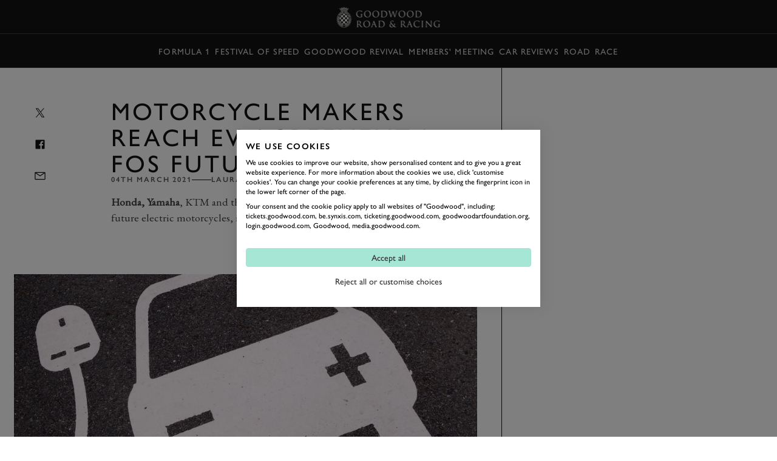

--- FILE ---
content_type: text/html; charset=utf-8
request_url: https://www.goodwood.com/grr/road/news/2021/3/motorcycle-makers-reach-ev-agreement--fos-future-lab/
body_size: 15897
content:

<!DOCTYPE html>
<html lang="en-GB">
<head>
    <meta name="viewport" content="height=device-height, width=device-width, initial-scale=1.0, minimum-scale=1.0" />
    <title>Motorcycle makers reach EV agreement | FOS Future Lab</title>
        

<script>
    window.dataLayer = window.dataLayer || [];
    window.dataLayer.push({"user_id":"0","logged_in":"False","membership_types":[],"membership_ids":[],"page_type":"Editorial","division":"GRR","business_area":"GRR - News"});
</script>
<meta name="google-site-verification" content="eficCDuvg9HI5De3ajSbgpuH_aq0M7tThaxpRJQ95Fg" />

<!-- Webtrends Optimise --> 
<script type="text/javascript" src="//c.webtrends-optimize.com/acs/accounts/25163d2e-4c19-4d04-a910-3bd290df00c1/js/wt.js"></script>
 <!-- End Webtrends Optimise -->

<!-- Google Tag Manager -->
<script>(function(w,d,s,l,i){w[l]=w[l]||[];w[l].push({'gtm.start':
new Date().getTime(),event:'gtm.js'});var f=d.getElementsByTagName(s)[0],
j=d.createElement(s),dl=l!='dataLayer'?'&l='+l:'';j.async=true;j.src=
'https://www.googletagmanager.com/gtm.js?id='+i+dl;f.parentNode.insertBefore(j,f);
})(window,document,'script','dataLayer','GTM-KFJV5C');</script>
<!-- End Google Tag Manager -->        
    <script type="text/javascript">!function(T,l,y){var S=T.location,k="script",D="instrumentationKey",C="ingestionendpoint",I="disableExceptionTracking",E="ai.device.",b="toLowerCase",w="crossOrigin",N="POST",e="appInsightsSDK",t=y.name||"appInsights";(y.name||T[e])&&(T[e]=t);var n=T[t]||function(d){var g=!1,f=!1,m={initialize:!0,queue:[],sv:"5",version:2,config:d};function v(e,t){var n={},a="Browser";return n[E+"id"]=a[b](),n[E+"type"]=a,n["ai.operation.name"]=S&&S.pathname||"_unknown_",n["ai.internal.sdkVersion"]="javascript:snippet_"+(m.sv||m.version),{time:function(){var e=new Date;function t(e){var t=""+e;return 1===t.length&&(t="0"+t),t}return e.getUTCFullYear()+"-"+t(1+e.getUTCMonth())+"-"+t(e.getUTCDate())+"T"+t(e.getUTCHours())+":"+t(e.getUTCMinutes())+":"+t(e.getUTCSeconds())+"."+((e.getUTCMilliseconds()/1e3).toFixed(3)+"").slice(2,5)+"Z"}(),iKey:e,name:"Microsoft.ApplicationInsights."+e.replace(/-/g,"")+"."+t,sampleRate:100,tags:n,data:{baseData:{ver:2}}}}var h=d.url||y.src;if(h){function a(e){var t,n,a,i,r,o,s,c,u,p,l;g=!0,m.queue=[],f||(f=!0,t=h,s=function(){var e={},t=d.connectionString;if(t)for(var n=t.split(";"),a=0;a<n.length;a++){var i=n[a].split("=");2===i.length&&(e[i[0][b]()]=i[1])}if(!e[C]){var r=e.endpointsuffix,o=r?e.location:null;e[C]="https://"+(o?o+".":"")+"dc."+(r||"services.visualstudio.com")}return e}(),c=s[D]||d[D]||"",u=s[C],p=u?u+"/v2/track":d.endpointUrl,(l=[]).push((n="SDK LOAD Failure: Failed to load Application Insights SDK script (See stack for details)",a=t,i=p,(o=(r=v(c,"Exception")).data).baseType="ExceptionData",o.baseData.exceptions=[{typeName:"SDKLoadFailed",message:n.replace(/\./g,"-"),hasFullStack:!1,stack:n+"\nSnippet failed to load ["+a+"] -- Telemetry is disabled\nHelp Link: https://go.microsoft.com/fwlink/?linkid=2128109\nHost: "+(S&&S.pathname||"_unknown_")+"\nEndpoint: "+i,parsedStack:[]}],r)),l.push(function(e,t,n,a){var i=v(c,"Message"),r=i.data;r.baseType="MessageData";var o=r.baseData;return o.message='AI (Internal): 99 message:"'+("SDK LOAD Failure: Failed to load Application Insights SDK script (See stack for details) ("+n+")").replace(/\"/g,"")+'"',o.properties={endpoint:a},i}(0,0,t,p)),function(e,t){if(JSON){var n=T.fetch;if(n&&!y.useXhr)n(t,{method:N,body:JSON.stringify(e),mode:"cors"});else if(XMLHttpRequest){var a=new XMLHttpRequest;a.open(N,t),a.setRequestHeader("Content-type","application/json"),a.send(JSON.stringify(e))}}}(l,p))}function i(e,t){f||setTimeout(function(){!t&&m.core||a()},500)}var e=function(){var n=l.createElement(k);n.src=h;var e=y[w];return!e&&""!==e||"undefined"==n[w]||(n[w]=e),n.onload=i,n.onerror=a,n.onreadystatechange=function(e,t){"loaded"!==n.readyState&&"complete"!==n.readyState||i(0,t)},n}();y.ld<0?l.getElementsByTagName("head")[0].appendChild(e):setTimeout(function(){l.getElementsByTagName(k)[0].parentNode.appendChild(e)},y.ld||0)}try{m.cookie=l.cookie}catch(p){}function t(e){for(;e.length;)!function(t){m[t]=function(){var e=arguments;g||m.queue.push(function(){m[t].apply(m,e)})}}(e.pop())}var n="track",r="TrackPage",o="TrackEvent";t([n+"Event",n+"PageView",n+"Exception",n+"Trace",n+"DependencyData",n+"Metric",n+"PageViewPerformance","start"+r,"stop"+r,"start"+o,"stop"+o,"addTelemetryInitializer","setAuthenticatedUserContext","clearAuthenticatedUserContext","flush"]),m.SeverityLevel={Verbose:0,Information:1,Warning:2,Error:3,Critical:4};var s=(d.extensionConfig||{}).ApplicationInsightsAnalytics||{};if(!0!==d[I]&&!0!==s[I]){var c="onerror";t(["_"+c]);var u=T[c];T[c]=function(e,t,n,a,i){var r=u&&u(e,t,n,a,i);return!0!==r&&m["_"+c]({message:e,url:t,lineNumber:n,columnNumber:a,error:i}),r},d.autoExceptionInstrumented=!0}return m}(y.cfg);function a(){y.onInit&&y.onInit(n)}(T[t]=n).queue&&0===n.queue.length?(n.queue.push(a),n.trackPageView({})):a()}(window,document,{
src: "https://js.monitor.azure.com/scripts/b/ai.2.min.js", // The SDK URL Source
crossOrigin: "anonymous", 
cfg: { // Application Insights Configuration
    instrumentationKey: 'c3b59601-3254-4251-b915-e1f7e32f0d5b'
}});</script>
<link href="https://www.goodwood.com/grr/road/news/motorcycle-makers-reach-ev-agreement--fos-future-lab/" rel="canonical" />            <link rel="preconnect" href="https://fonts.googleapis.com/">
    <link rel="preconnect" href="https://use.typekit.net/">

        

    <link rel="preload" href="https://fonts.googleapis.com/css2?family=EB+Garamond:ital@0;1&display=swap" as="style" onload="this.onload=null;this.rel='stylesheet'">
    <link rel="preload" href="https://use.typekit.net/dkh6etj.css" as="style" onload="this.onload=null;this.rel='stylesheet'">

        <meta name="description" content="Honda, Yamaha, KTM and the Piaggio Group will all share the same battery tech...">
        

        
<meta property="og:title" content="Motorcycle makers reach EV agreement | FOS Future Lab" />
<meta property="og:description" content="Honda, Yamaha, KTM and the Piaggio Group will all share the same battery tech..." />
<meta property="og:url" content="https://www.goodwood.com/grr/road/news/motorcycle-makers-reach-ev-agreement--fos-future-lab/" />
    <meta property="og:image" content="https://www.goodwood.com/globalassets/.road--racing/road/news/2021/3-march/motorcycle-battery-consortium/future-lab-electric-vehicles-thumb.jpg?rxy=0.5,0.5&amp;width=800&amp;height=450" />
    
        

<link rel="apple-touch-icon" sizes="57x57" href="/Resources/favicons/grrc/apple-touch-icon-57x57.png">
<link rel="apple-touch-icon" sizes="60x60" href="/Resources/favicons/grrc/apple-touch-icon-60x60.png">
<link rel="apple-touch-icon" sizes="72x72" href="/Resources/favicons/grrc/apple-touch-icon-72x72.png">
<link rel="apple-touch-icon" sizes="76x76" href="/Resources/favicons/grrc/apple-touch-icon-76x76.png">
<link rel="apple-touch-icon" sizes="114x114" href="/Resources/favicons/grrc/apple-touch-icon-114x114.png">
<link rel="apple-touch-icon" sizes="120x120" href="/Resources/favicons/grrc/apple-touch-icon-120x120.png">
<link rel="apple-touch-icon" sizes="144x144" href="/Resources/favicons/grrc/apple-touch-icon-144x144.png">
<link rel="apple-touch-icon" sizes="152x152" href="/Resources/favicons/grrc/apple-touch-icon-152x152.png">
<link rel="apple-touch-icon" sizes="180x180" href="/Resources/favicons/grrc/apple-touch-icon-180x180.png">
<link rel="icon" type="image/png" href="/Resources/favicons/grrc/favicon-32x32.png" sizes="32x32">
<link rel="icon" type="image/png" href="/Resources/favicons/grrc/android-chrome-192x192.png" sizes="192x192">
<link rel="icon" type="image/png" href="/Resources/favicons/grrc/favicon-96x96.png" sizes="96x96">
<link rel="icon" type="image/png" href="/Resources/favicons/grrc/favicon-16x16.png" sizes="16x16">
<link rel="mask-icon" href="/Resources/favicons/grrc/safari-pinned-tab.svg?v=885129323" color="#5bbad5">
<link rel="shortcut icon" href="/Resources/favicons/grrc/favicon.ico">
<meta name="msapplication-TileColor" content="#da532c">
<meta name="msapplication-TileImage" content="/Resources/favicons/grrc/mstile-144x144.png">
<meta name="msapplication-config" content="/Resources/favicons/grrc/browserconfig.xml">
<meta name="theme-color" content="#303030">

    <link rel="stylesheet" href="/assets/css/bundle.css?v=vepCokjHRnHTqPGzPrxtCsM19dq-vuirkbwQf0GKNLE" />
    
    
    <script>
!function(T,l,y){var S=T.location,k="script",D="instrumentationKey",C="ingestionendpoint",I="disableExceptionTracking",E="ai.device.",b="toLowerCase",w="crossOrigin",N="POST",e="appInsightsSDK",t=y.name||"appInsights";(y.name||T[e])&&(T[e]=t);var n=T[t]||function(d){var g=!1,f=!1,m={initialize:!0,queue:[],sv:"5",version:2,config:d};function v(e,t){var n={},a="Browser";return n[E+"id"]=a[b](),n[E+"type"]=a,n["ai.operation.name"]=S&&S.pathname||"_unknown_",n["ai.internal.sdkVersion"]="javascript:snippet_"+(m.sv||m.version),{time:function(){var e=new Date;function t(e){var t=""+e;return 1===t.length&&(t="0"+t),t}return e.getUTCFullYear()+"-"+t(1+e.getUTCMonth())+"-"+t(e.getUTCDate())+"T"+t(e.getUTCHours())+":"+t(e.getUTCMinutes())+":"+t(e.getUTCSeconds())+"."+((e.getUTCMilliseconds()/1e3).toFixed(3)+"").slice(2,5)+"Z"}(),iKey:e,name:"Microsoft.ApplicationInsights."+e.replace(/-/g,"")+"."+t,sampleRate:100,tags:n,data:{baseData:{ver:2}}}}var h=d.url||y.src;if(h){function a(e){var t,n,a,i,r,o,s,c,u,p,l;g=!0,m.queue=[],f||(f=!0,t=h,s=function(){var e={},t=d.connectionString;if(t)for(var n=t.split(";"),a=0;a<n.length;a++){var i=n[a].split("=");2===i.length&&(e[i[0][b]()]=i[1])}if(!e[C]){var r=e.endpointsuffix,o=r?e.location:null;e[C]="https://"+(o?o+".":"")+"dc."+(r||"services.visualstudio.com")}return e}(),c=s[D]||d[D]||"",u=s[C],p=u?u+"/v2/track":d.endpointUrl,(l=[]).push((n="SDK LOAD Failure: Failed to load Application Insights SDK script (See stack for details)",a=t,i=p,(o=(r=v(c,"Exception")).data).baseType="ExceptionData",o.baseData.exceptions=[{typeName:"SDKLoadFailed",message:n.replace(/\./g,"-"),hasFullStack:!1,stack:n+"\nSnippet failed to load ["+a+"] -- Telemetry is disabled\nHelp Link: https://go.microsoft.com/fwlink/?linkid=2128109\nHost: "+(S&&S.pathname||"_unknown_")+"\nEndpoint: "+i,parsedStack:[]}],r)),l.push(function(e,t,n,a){var i=v(c,"Message"),r=i.data;r.baseType="MessageData";var o=r.baseData;return o.message='AI (Internal): 99 message:"'+("SDK LOAD Failure: Failed to load Application Insights SDK script (See stack for details) ("+n+")").replace(/\"/g,"")+'"',o.properties={endpoint:a},i}(0,0,t,p)),function(e,t){if(JSON){var n=T.fetch;if(n&&!y.useXhr)n(t,{method:N,body:JSON.stringify(e),mode:"cors"});else if(XMLHttpRequest){var a=new XMLHttpRequest;a.open(N,t),a.setRequestHeader("Content-type","application/json"),a.send(JSON.stringify(e))}}}(l,p))}function i(e,t){f||setTimeout(function(){!t&&m.core||a()},500)}var e=function(){var n=l.createElement(k);n.src=h;var e=y[w];return!e&&""!==e||"undefined"==n[w]||(n[w]=e),n.onload=i,n.onerror=a,n.onreadystatechange=function(e,t){"loaded"!==n.readyState&&"complete"!==n.readyState||i(0,t)},n}();y.ld<0?l.getElementsByTagName("head")[0].appendChild(e):setTimeout(function(){l.getElementsByTagName(k)[0].parentNode.appendChild(e)},y.ld||0)}try{m.cookie=l.cookie}catch(p){}function t(e){for(;e.length;)!function(t){m[t]=function(){var e=arguments;g||m.queue.push(function(){m[t].apply(m,e)})}}(e.pop())}var n="track",r="TrackPage",o="TrackEvent";t([n+"Event",n+"PageView",n+"Exception",n+"Trace",n+"DependencyData",n+"Metric",n+"PageViewPerformance","start"+r,"stop"+r,"start"+o,"stop"+o,"addTelemetryInitializer","setAuthenticatedUserContext","clearAuthenticatedUserContext","flush"]),m.SeverityLevel={Verbose:0,Information:1,Warning:2,Error:3,Critical:4};var s=(d.extensionConfig||{}).ApplicationInsightsAnalytics||{};if(!0!==d[I]&&!0!==s[I]){var c="onerror";t(["_"+c]);var u=T[c];T[c]=function(e,t,n,a,i){var r=u&&u(e,t,n,a,i);return!0!==r&&m["_"+c]({message:e,url:t,lineNumber:n,columnNumber:a,error:i}),r},d.autoExceptionInstrumented=!0}return m}(y.cfg);function a(){y.onInit&&y.onInit(n)}(T[t]=n).queue&&0===n.queue.length?(n.queue.push(a),n.trackPageView({})):a()}(window,document,{src: "https://js.monitor.azure.com/scripts/b/ai.2.gbl.min.js", crossOrigin: "anonymous", cfg: {instrumentationKey: 'c3b59601-3254-4251-b915-e1f7e32f0d5b', disableCookiesUsage: false }});
</script>
    
</head>
<body data-theme="gw-default" data-tmpl-name="RoadRacingArticlePage" class="overflow-x-hidden body-padding-for-navigation--2 ">
<!-- Google Tag Manager (noscript) -->
<noscript><iframe src="https://www.googletagmanager.com/ns.html?id=GTM-KFJV5C"
height="0" width="0" style="display:none;visibility:hidden"></iframe></noscript>
<!-- End Google Tag Manager (noscript) -->        
    <div>
                    <div class="fixed top-0 left-0 right-0 z-20 sm:h-auto flex flex-col primary-navigation primary-navigation--solid"
             data-module="navigation" data-main-navigation data-transparent-on-element=".hero" data-hide-play-on-hover>
            <!-- Primary Navigation -->
<div class="h-[56px] flex items-center border-b-1 border-b-white-20 mt-auto">
    <div class="grid-container !px-0 sm:!px-10 w-full">
        <div class="col-span-12 h-full dark flex items-center">
            <button aria-label="toggle mega menu" class="btn btn--ghost btn--medium relative btn-toggle-navigation sm:w-[106px] sm:h-[42px] sm:mr-auto" aria-labelledby="Open/Close Navigation"
                    data-menu-toggle>
                <div class="flex gap-[0.75rem] sm:absolute btn-toggle-navigation__open ">
                    <svg viewBox="0 0 32 32"><use xlink:href="/assets/icons/icons.svg?v=kHKj1Tx9XFbMtnzmDW2oWYsbiceAOkdkZvdLABSjg7Q#burger"></use></svg>
                    <span class="hidden sm:block">
                        Menu
                    </span>
                </div>
                <div class="flex gap-[0.75rem] absolute btn-toggle-navigation__close ">
                    <svg viewBox="0 0 32 32"><use xlink:href="/assets/icons/icons.svg?v=kHKj1Tx9XFbMtnzmDW2oWYsbiceAOkdkZvdLABSjg7Q#close"></use></svg>
                    <span class="hidden sm:block">
                        Close
                    </span>
                </div>
            </button>
                <a href="/grr/" class="flex-shrink-0 sm:absolute mr-auto sm:-translate-x-2/4 sm:left-2/4" aria-label="Go to Homepage">
                        <img src="/globalassets/brand-assets/logos/goodwood-road-racing3x.png?height=42" srcset="/globalassets/brand-assets/logos/goodwood-road-racing3x.png?height=84 2x, /globalassets/brand-assets/logos/goodwood-road-racing3x.png?height=126 3x, /globalassets/brand-assets/logos/goodwood-road-racing3x.png?height=168 4x" alt="GRR">
                </a>
<button class="btn btn--ghost btn--medium !gap-2" data-modal-open="405570" data-module="modal" data-type="drawer" type="button">                        Book
<svg viewBox="0 0 32 32"><use xlink:href="/assets/icons/icons.svg?v=kHKj1Tx9XFbMtnzmDW2oWYsbiceAOkdkZvdLABSjg7Q#chevron--down"></use></svg></button><a aria-label="Sign in" class="btn btn--ghost btn--medium" href="https://login.goodwood.com/auth.aspx" lr-idx="" target="_self"><svg viewBox="0 0 32 32"><use xlink:href="/assets/icons/icons.svg?v=kHKj1Tx9XFbMtnzmDW2oWYsbiceAOkdkZvdLABSjg7Q#user--avatar"></use></svg></a>                        <script type="text/javascript">
                            [...document.querySelectorAll('[lr-idx]')].forEach(lrEl => {
                                var url = new URL(lrEl.href);
                                url.searchParams.set('action', 'login');
                                url.searchParams.set('return_url', window.location);
                                lrEl.href = url.toString();
                            });
                        </script>
<button aria-label="Open Search" class="btn btn--ghost btn--medium !hidden sm:!block" data-element-to-focus="[data-search-input]" data-exclude-from-manager="" data-modal-open="216327" data-module="modal" data-type="standard" type="button"><svg viewBox="0 0 32 32"><use xlink:href="/assets/icons/icons.svg?v=kHKj1Tx9XFbMtnzmDW2oWYsbiceAOkdkZvdLABSjg7Q#search"></use></svg></button>        </div>
    </div>
</div>


            
    <div class="h-[56px] items-center border-b-1 border-b-white-20 flex secondary-navigation">
        <div class="grid-container !px-0 md:!px-10 w-full overflow-scrolling-container overflow-scrolling-container--no-snap h-full">
            <div class="col-span-12 h-full dark flex items-center">
                <nav class="mx-auto h-full">
                    <ul class="flex items-center px-1.5 h-full secondary-navigation__list">
                            <li class="h-full">
                                <a aria-label="Formula 1" class="nav-14 text-white-80 hover:text-white-100 no-underline py-2 focus-visible:outline outline-2 outline-white-100 -outline-offset-2 inline-flex items-center h-full px-1 whitespace-nowrap" href="https://www.goodwood.com/grr/f1/" target="_self">Formula 1</a>
                            </li>
                            <li class="h-full">
                                <a aria-label="Festival of Speed" class="nav-14 text-white-80 hover:text-white-100 no-underline py-2 focus-visible:outline outline-2 outline-white-100 -outline-offset-2 inline-flex items-center h-full px-1 whitespace-nowrap" href="https://www.goodwood.com/grr/event-coverage/festival-of-speed/" target="_self">Festival of Speed</a>
                            </li>
                            <li class="h-full">
                                <a aria-label="Goodwood Revival" class="nav-14 text-white-80 hover:text-white-100 no-underline py-2 focus-visible:outline outline-2 outline-white-100 -outline-offset-2 inline-flex items-center h-full px-1 whitespace-nowrap" href="https://www.goodwood.com/grr/event-coverage/goodwood-revival/" target="_self">Goodwood Revival</a>
                            </li>
                            <li class="h-full">
                                <a aria-label="Members&#x27; Meeting" class="nav-14 text-white-80 hover:text-white-100 no-underline py-2 focus-visible:outline outline-2 outline-white-100 -outline-offset-2 inline-flex items-center h-full px-1 whitespace-nowrap" href="https://www.goodwood.com/grr/event-coverage/members-meeting/" target="_self">Members&#x27; Meeting</a>
                            </li>
                            <li class="h-full">
                                <a aria-label="Car Reviews" class="nav-14 text-white-80 hover:text-white-100 no-underline py-2 focus-visible:outline outline-2 outline-white-100 -outline-offset-2 inline-flex items-center h-full px-1 whitespace-nowrap" href="https://www.goodwood.com/grr/car-reviews/" target="_self">Car Reviews</a>
                            </li>
                            <li class="h-full">
                                <a aria-label="Road" class="nav-14 text-white-80 hover:text-white-100 no-underline py-2 focus-visible:outline outline-2 outline-white-100 -outline-offset-2 inline-flex items-center h-full px-1 whitespace-nowrap" href="https://www.goodwood.com/grr/road/" target="_self">Road</a>
                            </li>
                            <li class="h-full">
                                <a aria-label="Race" class="nav-14 text-white-80 hover:text-white-100 no-underline py-2 focus-visible:outline outline-2 outline-white-100 -outline-offset-2 inline-flex items-center h-full px-1 whitespace-nowrap" href="https://www.goodwood.com/grr/race/" target="_self">Race</a>
                            </li>
                    </ul>
                </nav>
            </div>
        </div>
    </div>

        </div>
<!--Index-->

<div class="mega-navigation bg-grey-100 fixed top-0 md:top-[56px] left-0 right-0 bottom-0 z-10 md:z-30" data-mega-navigation>
    <div class="border-b-1 border-b-white-20 md:hidden">
        <div class="grid-container grid-container--full dark pt-[56px]">
            <div class="col-span-full mobile-mega-menu-actions" data-mobile-menu-actions>
                <button class="btn btn--ghost btn--medium btn-menu-back" aria-label="Go Back" data-mobile-menu-back-button>
                    <svg viewBox="0 0 32 32"><use xlink:href="/assets/icons/icons.svg?v=kHKj1Tx9XFbMtnzmDW2oWYsbiceAOkdkZvdLABSjg7Q#chevron--left"></use></svg>
                </button>
                <h3 class="mobile-menu-title text-white-70 label-14 inline-flex items-center justify-center" data-mobile-menu-title></h3>
                <button class="btn btn--ghost btn--medium btn-menu-close" data-mobile-close-menu-button aria-label="Close navigation">
                    <svg viewBox="0 0 32 32"><use xlink:href="/assets/icons/icons.svg?v=kHKj1Tx9XFbMtnzmDW2oWYsbiceAOkdkZvdLABSjg7Q#close"></use></svg>
                </button>
<button aria-label="Open search bar" class="btn btn--ghost btn--medium btn-menu-search items-center" data-mobile-search-menu-button="" data-modal-open="216327" data-module="modal" data-open-search-bar="" data-type="standard" type="button"><svg viewBox="0 0 32 32"><use xlink:href="/assets/icons/icons.svg?v=kHKj1Tx9XFbMtnzmDW2oWYsbiceAOkdkZvdLABSjg7Q#search"></use></svg></button>            </div>
        </div>
    </div>

    <div class="grid-container h-full !px-0 md:!px-10" data-focus-locked-container>
        <div class="col-span-full h-full grid grid-cols-1 md:grid-cols-4">
            <!-- Navigation Overlay Column  -->
            <div class="md:border-r-1 border-r-white-20 h-[calc(100dvh_-_56px)] pt-2 md:pt-8 md:static menu-column menu-stack scroll-container overflow-y-auto overflow-x-hidden"
                 data-menu-column="0" data-menu-stack>
                <div class="menu-column__inner">
                    <ul class="mega-sub-menu pb-8" data-mega-menu>
                        <li data-mega-menu-item="0" class="w-fit"><!--Menu item-->
        <a class="heading-28 md:heading-18 focus-visible:outline-none text-white-100 no-underline min-h-[48px] block py-3 px-5 group relative"  href='/grr/f1/'>
            <span class="flex flex-row gap-2 group-hover:translate-x-[0.625rem] group-focus-visible:outline group-focus-visible:outline-1 group-focus-visible:outline-offset-4 group-focus-visible:outline-white-100 items-center justify-center transition-all duration-200 group-hover:text-white-100 text-white-100 md:text-white-50">
                Formula 1
            </span>
        </a>
</li>
                        </li>
                    
                        <li data-mega-menu-item="0" class="w-fit"><!--Menu item-->
        <a class="heading-28 md:heading-18 focus-visible:outline-none text-white-100 no-underline min-h-[48px] block py-3 px-5 group relative"  href='/grr/event-coverage/'>
            <span class="flex flex-row gap-2 group-hover:translate-x-[0.625rem] group-focus-visible:outline group-focus-visible:outline-1 group-focus-visible:outline-offset-4 group-focus-visible:outline-white-100 items-center justify-center transition-all duration-200 group-hover:text-white-100 text-white-100 md:text-white-50">
                Event Coverage
            </span>
        </a>
        <ul class="mega-sub-menu pb-8 hidden" data-menu-title="Event Coverage" data-menu-title-url="/grr/event-coverage/">
                <li data-mega-menu-item="1">
        <a class="heading-28 md:heading-18 focus-visible:outline-none text-white-100 no-underline min-h-[48px] w-fit block py-3 px-[20px] md:px-[min(50px,12%)] group"  href='/grr/event-coverage/festival-of-speed/'>
            <span class="group-hover:translate-x-[0.625rem] group-focus-visible:outline group-focus-visible:outline-1 group-focus-visible:outline-offset-4 group-focus-visible:outline-white-100 flex flex-col items-center justify-center transition-all duration-200 group-hover:text-white-100 text-white-100 md:text-white-50">
                Festival of Speed
            </span>
        </a>
        <div class="mega-sub-menu-graphic h-full hidden">
            

        </div>
                </li>
                <li data-mega-menu-item="1">
        <a class="heading-28 md:heading-18 focus-visible:outline-none text-white-100 no-underline min-h-[48px] w-fit block py-3 px-[20px] md:px-[min(50px,12%)] group"  href='/grr/event-coverage/goodwood-revival/'>
            <span class="group-hover:translate-x-[0.625rem] group-focus-visible:outline group-focus-visible:outline-1 group-focus-visible:outline-offset-4 group-focus-visible:outline-white-100 flex flex-col items-center justify-center transition-all duration-200 group-hover:text-white-100 text-white-100 md:text-white-50">
                Goodwood Revival
            </span>
        </a>
                            <ul class="mega-sub-menu pb-8 hidden" data-menu-title="Goodwood Revival" data-menu-title-url="/grr/event-coverage/goodwood-revival/">
                                    <li data-mega-menu-item="2">
        <a class="heading-28 md:heading-18 focus-visible:outline-none text-white-100 no-underline min-h-[48px] w-fit block py-3 px-[20px] md:px-[min(50px,12%)] group"  href='/grr/event-coverage/goodwood-revival/rac-tt-celebration/'>
            <span class="group-hover:translate-x-[0.625rem] group-focus-visible:outline group-focus-visible:outline-1 group-focus-visible:outline-offset-4 group-focus-visible:outline-white-100 flex flex-col items-center justify-center transition-all duration-200 group-hover:text-white-100 text-white-100 md:text-white-50">
                RAC TT Celebration
            </span>
        </a>
        <div class="mega-sub-menu-graphic h-full hidden">
            

        </div>
                                    </li>
                            </ul>
        <div class="mega-sub-menu-graphic h-full hidden">
            

        </div>
                </li>
                <li data-mega-menu-item="1">
        <a class="heading-28 md:heading-18 focus-visible:outline-none text-white-100 no-underline min-h-[48px] w-fit block py-3 px-[20px] md:px-[min(50px,12%)] group"  href='/grr/event-coverage/members-meeting/'>
            <span class="group-hover:translate-x-[0.625rem] group-focus-visible:outline group-focus-visible:outline-1 group-focus-visible:outline-offset-4 group-focus-visible:outline-white-100 flex flex-col items-center justify-center transition-all duration-200 group-hover:text-white-100 text-white-100 md:text-white-50">
                Members' Meeting
            </span>
        </a>
                            <ul class="mega-sub-menu pb-8 hidden" data-menu-title="Members&#x27; Meeting" data-menu-title-url="/grr/event-coverage/members-meeting/">
                                    <li data-mega-menu-item="2">
        <a class="heading-28 md:heading-18 focus-visible:outline-none text-white-100 no-underline min-h-[48px] w-fit block py-3 px-[20px] md:px-[min(50px,12%)] group"  href='/grr/event-coverage/members-meeting/phil-hill-cup/'>
            <span class="group-hover:translate-x-[0.625rem] group-focus-visible:outline group-focus-visible:outline-1 group-focus-visible:outline-offset-4 group-focus-visible:outline-white-100 flex flex-col items-center justify-center transition-all duration-200 group-hover:text-white-100 text-white-100 md:text-white-50">
                Phil Hill Cup
            </span>
        </a>
        <div class="mega-sub-menu-graphic h-full hidden">
            

        </div>
                                    </li>
                                    <li data-mega-menu-item="2">
        <a class="heading-28 md:heading-18 focus-visible:outline-none text-white-100 no-underline min-h-[48px] w-fit block py-3 px-[20px] md:px-[min(50px,12%)] group"  href='/grr/event-coverage/members-meeting/peter-collins-trophy/'>
            <span class="group-hover:translate-x-[0.625rem] group-focus-visible:outline group-focus-visible:outline-1 group-focus-visible:outline-offset-4 group-focus-visible:outline-white-100 flex flex-col items-center justify-center transition-all duration-200 group-hover:text-white-100 text-white-100 md:text-white-50">
                Peter Collins Trophy
            </span>
        </a>
        <div class="mega-sub-menu-graphic h-full hidden">
            

        </div>
                                    </li>
                                    <li data-mega-menu-item="2">
        <a class="heading-28 md:heading-18 focus-visible:outline-none text-white-100 no-underline min-h-[48px] w-fit block py-3 px-[20px] md:px-[min(50px,12%)] group"  href='/grr/event-coverage/members-meeting/derek-bell-cup/'>
            <span class="group-hover:translate-x-[0.625rem] group-focus-visible:outline group-focus-visible:outline-1 group-focus-visible:outline-offset-4 group-focus-visible:outline-white-100 flex flex-col items-center justify-center transition-all duration-200 group-hover:text-white-100 text-white-100 md:text-white-50">
                Derek Bell Cup
            </span>
        </a>
        <div class="mega-sub-menu-graphic h-full hidden">
            

        </div>
                                    </li>
                                    <li data-mega-menu-item="2">
        <a class="heading-28 md:heading-18 focus-visible:outline-none text-white-100 no-underline min-h-[48px] w-fit block py-3 px-[20px] md:px-[min(50px,12%)] group"  href='/grr/event-coverage/members-meeting/varzi-trophy/'>
            <span class="group-hover:translate-x-[0.625rem] group-focus-visible:outline group-focus-visible:outline-1 group-focus-visible:outline-offset-4 group-focus-visible:outline-white-100 flex flex-col items-center justify-center transition-all duration-200 group-hover:text-white-100 text-white-100 md:text-white-50">
                Varzi Trophy
            </span>
        </a>
        <div class="mega-sub-menu-graphic h-full hidden">
            

        </div>
                                    </li>
                                    <li data-mega-menu-item="2">
        <a class="heading-28 md:heading-18 focus-visible:outline-none text-white-100 no-underline min-h-[48px] w-fit block py-3 px-[20px] md:px-[min(50px,12%)] group"  href='/grr/event-coverage/members-meeting/protheroe-cup/'>
            <span class="group-hover:translate-x-[0.625rem] group-focus-visible:outline group-focus-visible:outline-1 group-focus-visible:outline-offset-4 group-focus-visible:outline-white-100 flex flex-col items-center justify-center transition-all duration-200 group-hover:text-white-100 text-white-100 md:text-white-50">
                Protheroe Cup
            </span>
        </a>
        <div class="mega-sub-menu-graphic h-full hidden">
            

        </div>
                                    </li>
                                    <li data-mega-menu-item="2">
        <a class="heading-28 md:heading-18 focus-visible:outline-none text-white-100 no-underline min-h-[48px] w-fit block py-3 px-[20px] md:px-[min(50px,12%)] group"  href='/grr/event-coverage/members-meeting/win-percy-trophy/'>
            <span class="group-hover:translate-x-[0.625rem] group-focus-visible:outline group-focus-visible:outline-1 group-focus-visible:outline-offset-4 group-focus-visible:outline-white-100 flex flex-col items-center justify-center transition-all duration-200 group-hover:text-white-100 text-white-100 md:text-white-50">
                Win Percy Trophy
            </span>
        </a>
        <div class="mega-sub-menu-graphic h-full hidden">
            

        </div>
                                    </li>
                                    <li data-mega-menu-item="2">
        <a class="heading-28 md:heading-18 focus-visible:outline-none text-white-100 no-underline min-h-[48px] w-fit block py-3 px-[20px] md:px-[min(50px,12%)] group"  href='/grr/event-coverage/members-meeting/s.f.-edge-trophy'>
            <span class="group-hover:translate-x-[0.625rem] group-focus-visible:outline group-focus-visible:outline-1 group-focus-visible:outline-offset-4 group-focus-visible:outline-white-100 flex flex-col items-center justify-center transition-all duration-200 group-hover:text-white-100 text-white-100 md:text-white-50">
                S.F. Edge Trophy
            </span>
        </a>
        <div class="mega-sub-menu-graphic h-full hidden">
            

        </div>
                                    </li>
                                    <li data-mega-menu-item="2">
        <a class="heading-28 md:heading-18 focus-visible:outline-none text-white-100 no-underline min-h-[48px] w-fit block py-3 px-[20px] md:px-[min(50px,12%)] group"  href='/grr/event-coverage/members-meeting/hailwood-trophy/'>
            <span class="group-hover:translate-x-[0.625rem] group-focus-visible:outline group-focus-visible:outline-1 group-focus-visible:outline-offset-4 group-focus-visible:outline-white-100 flex flex-col items-center justify-center transition-all duration-200 group-hover:text-white-100 text-white-100 md:text-white-50">
                Hailwood Trophy (ft. Sheene Trophy)
            </span>
        </a>
        <div class="mega-sub-menu-graphic h-full hidden">
            

        </div>
                                    </li>
                                    <li data-mega-menu-item="2">
        <a class="heading-28 md:heading-18 focus-visible:outline-none text-white-100 no-underline min-h-[48px] w-fit block py-3 px-[20px] md:px-[min(50px,12%)] group"  href='/grr/event-coverage/members-meeting/gordon-spice-trophy/'>
            <span class="group-hover:translate-x-[0.625rem] group-focus-visible:outline group-focus-visible:outline-1 group-focus-visible:outline-offset-4 group-focus-visible:outline-white-100 flex flex-col items-center justify-center transition-all duration-200 group-hover:text-white-100 text-white-100 md:text-white-50">
                Gordon Spice Trophy
            </span>
        </a>
        <div class="mega-sub-menu-graphic h-full hidden">
            

        </div>
                                    </li>
                            </ul>
        <div class="mega-sub-menu-graphic h-full hidden">
            

        </div>
                </li>
                <li data-mega-menu-item="1">
        <a class="heading-28 md:heading-18 focus-visible:outline-none text-white-100 no-underline min-h-[48px] w-fit block py-3 px-[20px] md:px-[min(50px,12%)] group"  href='/grr/event-coverage/breakfast-club/'>
            <span class="group-hover:translate-x-[0.625rem] group-focus-visible:outline group-focus-visible:outline-1 group-focus-visible:outline-offset-4 group-focus-visible:outline-white-100 flex flex-col items-center justify-center transition-all duration-200 group-hover:text-white-100 text-white-100 md:text-white-50">
                Breakfast Club
            </span>
        </a>
        <div class="mega-sub-menu-graphic h-full hidden">
            

        </div>
                </li>
                <li data-mega-menu-item="1">
        <a class="heading-28 md:heading-18 focus-visible:outline-none text-white-100 no-underline min-h-[48px] w-fit block py-3 px-[20px] md:px-[min(50px,12%)] group"  href='/grr/event-coverage/goodwood-speedweek/'>
            <span class="group-hover:translate-x-[0.625rem] group-focus-visible:outline group-focus-visible:outline-1 group-focus-visible:outline-offset-4 group-focus-visible:outline-white-100 flex flex-col items-center justify-center transition-all duration-200 group-hover:text-white-100 text-white-100 md:text-white-50">
                Goodwood SpeedWeek
            </span>
        </a>
        <div class="mega-sub-menu-graphic h-full hidden">
            

        </div>
                </li>
        </ul>
</li>
                        </li>
                    
                        <li data-mega-menu-item="0" class="w-fit"><!--Menu item-->
        <a class="heading-28 md:heading-18 focus-visible:outline-none text-white-100 no-underline min-h-[48px] block py-3 px-5 group relative"  href='/grr/car-reviews/'>
            <span class="flex flex-row gap-2 group-hover:translate-x-[0.625rem] group-focus-visible:outline group-focus-visible:outline-1 group-focus-visible:outline-offset-4 group-focus-visible:outline-white-100 items-center justify-center transition-all duration-200 group-hover:text-white-100 text-white-100 md:text-white-50">
                Car Reviews
            </span>
        </a>
        <ul class="mega-sub-menu pb-8 hidden" data-menu-title="Car Reviews" data-menu-title-url="/grr/car-reviews/">
                <li data-mega-menu-item="1">
        <a class="heading-28 md:heading-18 focus-visible:outline-none text-white-100 no-underline min-h-[48px] w-fit block py-3 px-[20px] md:px-[min(50px,12%)] group"  href='/grr/car-reviews/volvo/'>
            <span class="group-hover:translate-x-[0.625rem] group-focus-visible:outline group-focus-visible:outline-1 group-focus-visible:outline-offset-4 group-focus-visible:outline-white-100 flex flex-col items-center justify-center transition-all duration-200 group-hover:text-white-100 text-white-100 md:text-white-50">
                Volvo
            </span>
        </a>
        <div class="mega-sub-menu-graphic h-full hidden">
            

        </div>
                </li>
                <li data-mega-menu-item="1">
        <a class="heading-28 md:heading-18 focus-visible:outline-none text-white-100 no-underline min-h-[48px] w-fit block py-3 px-[20px] md:px-[min(50px,12%)] group"  href='/grr/car-reviews/volkswagen/'>
            <span class="group-hover:translate-x-[0.625rem] group-focus-visible:outline group-focus-visible:outline-1 group-focus-visible:outline-offset-4 group-focus-visible:outline-white-100 flex flex-col items-center justify-center transition-all duration-200 group-hover:text-white-100 text-white-100 md:text-white-50">
                Volkswagen
            </span>
        </a>
        <div class="mega-sub-menu-graphic h-full hidden">
            

        </div>
                </li>
                <li data-mega-menu-item="1">
        <a class="heading-28 md:heading-18 focus-visible:outline-none text-white-100 no-underline min-h-[48px] w-fit block py-3 px-[20px] md:px-[min(50px,12%)] group"  href='/grr/car-reviews/triumph/'>
            <span class="group-hover:translate-x-[0.625rem] group-focus-visible:outline group-focus-visible:outline-1 group-focus-visible:outline-offset-4 group-focus-visible:outline-white-100 flex flex-col items-center justify-center transition-all duration-200 group-hover:text-white-100 text-white-100 md:text-white-50">
                Triumph
            </span>
        </a>
        <div class="mega-sub-menu-graphic h-full hidden">
            

        </div>
                </li>
                <li data-mega-menu-item="1">
        <a class="heading-28 md:heading-18 focus-visible:outline-none text-white-100 no-underline min-h-[48px] w-fit block py-3 px-[20px] md:px-[min(50px,12%)] group"  href='/grr/car-reviews/suzuki/'>
            <span class="group-hover:translate-x-[0.625rem] group-focus-visible:outline group-focus-visible:outline-1 group-focus-visible:outline-offset-4 group-focus-visible:outline-white-100 flex flex-col items-center justify-center transition-all duration-200 group-hover:text-white-100 text-white-100 md:text-white-50">
                Suzuki
            </span>
        </a>
        <div class="mega-sub-menu-graphic h-full hidden">
            

        </div>
                </li>
                <li data-mega-menu-item="1">
        <a class="heading-28 md:heading-18 focus-visible:outline-none text-white-100 no-underline min-h-[48px] w-fit block py-3 px-[20px] md:px-[min(50px,12%)] group"  href='/grr/car-reviews/polestar/'>
            <span class="group-hover:translate-x-[0.625rem] group-focus-visible:outline group-focus-visible:outline-1 group-focus-visible:outline-offset-4 group-focus-visible:outline-white-100 flex flex-col items-center justify-center transition-all duration-200 group-hover:text-white-100 text-white-100 md:text-white-50">
                Polestar
            </span>
        </a>
        <div class="mega-sub-menu-graphic h-full hidden">
            

        </div>
                </li>
                <li data-mega-menu-item="1">
        <a class="heading-28 md:heading-18 focus-visible:outline-none text-white-100 no-underline min-h-[48px] w-fit block py-3 px-[20px] md:px-[min(50px,12%)] group"  href='/grr/car-reviews/peugeot/'>
            <span class="group-hover:translate-x-[0.625rem] group-focus-visible:outline group-focus-visible:outline-1 group-focus-visible:outline-offset-4 group-focus-visible:outline-white-100 flex flex-col items-center justify-center transition-all duration-200 group-hover:text-white-100 text-white-100 md:text-white-50">
                Peugeot
            </span>
        </a>
        <div class="mega-sub-menu-graphic h-full hidden">
            

        </div>
                </li>
                <li data-mega-menu-item="1">
        <a class="heading-28 md:heading-18 focus-visible:outline-none text-white-100 no-underline min-h-[48px] w-fit block py-3 px-[20px] md:px-[min(50px,12%)] group"  href='/grr/car-reviews/mazda/'>
            <span class="group-hover:translate-x-[0.625rem] group-focus-visible:outline group-focus-visible:outline-1 group-focus-visible:outline-offset-4 group-focus-visible:outline-white-100 flex flex-col items-center justify-center transition-all duration-200 group-hover:text-white-100 text-white-100 md:text-white-50">
                Mazda
            </span>
        </a>
        <div class="mega-sub-menu-graphic h-full hidden">
            

        </div>
                </li>
                <li data-mega-menu-item="1">
        <a class="heading-28 md:heading-18 focus-visible:outline-none text-white-100 no-underline min-h-[48px] w-fit block py-3 px-[20px] md:px-[min(50px,12%)] group"  href='/grr/car-reviews/land-rover/'>
            <span class="group-hover:translate-x-[0.625rem] group-focus-visible:outline group-focus-visible:outline-1 group-focus-visible:outline-offset-4 group-focus-visible:outline-white-100 flex flex-col items-center justify-center transition-all duration-200 group-hover:text-white-100 text-white-100 md:text-white-50">
                Land Rover
            </span>
        </a>
        <div class="mega-sub-menu-graphic h-full hidden">
            

        </div>
                </li>
                <li data-mega-menu-item="1">
        <a class="heading-28 md:heading-18 focus-visible:outline-none text-white-100 no-underline min-h-[48px] w-fit block py-3 px-[20px] md:px-[min(50px,12%)] group"  href='/grr/car-reviews/ford/'>
            <span class="group-hover:translate-x-[0.625rem] group-focus-visible:outline group-focus-visible:outline-1 group-focus-visible:outline-offset-4 group-focus-visible:outline-white-100 flex flex-col items-center justify-center transition-all duration-200 group-hover:text-white-100 text-white-100 md:text-white-50">
                Ford
            </span>
        </a>
        <div class="mega-sub-menu-graphic h-full hidden">
            

        </div>
                </li>
                <li data-mega-menu-item="1">
        <a class="heading-28 md:heading-18 focus-visible:outline-none text-white-100 no-underline min-h-[48px] w-fit block py-3 px-[20px] md:px-[min(50px,12%)] group"  href='/grr/car-reviews/bmw/'>
            <span class="group-hover:translate-x-[0.625rem] group-focus-visible:outline group-focus-visible:outline-1 group-focus-visible:outline-offset-4 group-focus-visible:outline-white-100 flex flex-col items-center justify-center transition-all duration-200 group-hover:text-white-100 text-white-100 md:text-white-50">
                BMW
            </span>
        </a>
        <div class="mega-sub-menu-graphic h-full hidden">
            

        </div>
                </li>
        </ul>
</li>
                        </li>
                    
                        <li data-mega-menu-item="0" class="w-fit"><!--Menu item-->
        <a class="heading-28 md:heading-18 focus-visible:outline-none text-white-100 no-underline min-h-[48px] block py-3 px-5 group relative"  href='/grr/road/'>
            <span class="flex flex-row gap-2 group-hover:translate-x-[0.625rem] group-focus-visible:outline group-focus-visible:outline-1 group-focus-visible:outline-offset-4 group-focus-visible:outline-white-100 items-center justify-center transition-all duration-200 group-hover:text-white-100 text-white-100 md:text-white-50">
                Road
            </span>
        </a>
        <ul class="mega-sub-menu pb-8 hidden" data-menu-title="Road" data-menu-title-url="/grr/road/">
                <li data-mega-menu-item="1">
        <a class="heading-28 md:heading-18 focus-visible:outline-none text-white-100 no-underline min-h-[48px] w-fit block py-3 px-[20px] md:px-[min(50px,12%)] group"  href='/grr/road/news/'>
            <span class="group-hover:translate-x-[0.625rem] group-focus-visible:outline group-focus-visible:outline-1 group-focus-visible:outline-offset-4 group-focus-visible:outline-white-100 flex flex-col items-center justify-center transition-all duration-200 group-hover:text-white-100 text-white-100 md:text-white-50">
                News
            </span>
        </a>
        <div class="mega-sub-menu-graphic h-full hidden">
            

        </div>
                </li>
        </ul>
</li>
                        </li>
                    
                        <li data-mega-menu-item="0" class="w-fit"><!--Menu item-->
        <a class="heading-28 md:heading-18 focus-visible:outline-none text-white-100 no-underline min-h-[48px] block py-3 px-5 group relative"  href='/grr/race/'>
            <span class="flex flex-row gap-2 group-hover:translate-x-[0.625rem] group-focus-visible:outline group-focus-visible:outline-1 group-focus-visible:outline-offset-4 group-focus-visible:outline-white-100 items-center justify-center transition-all duration-200 group-hover:text-white-100 text-white-100 md:text-white-50">
                Race
            </span>
        </a>
        <ul class="mega-sub-menu pb-8 hidden" data-menu-title="Race" data-menu-title-url="/grr/race/">
                <li data-mega-menu-item="1">
        <a class="heading-28 md:heading-18 focus-visible:outline-none text-white-100 no-underline min-h-[48px] w-fit block py-3 px-[20px] md:px-[min(50px,12%)] group"  href='/grr/race/modern/'>
            <span class="group-hover:translate-x-[0.625rem] group-focus-visible:outline group-focus-visible:outline-1 group-focus-visible:outline-offset-4 group-focus-visible:outline-white-100 flex flex-col items-center justify-center transition-all duration-200 group-hover:text-white-100 text-white-100 md:text-white-50">
                Modern
            </span>
        </a>
        <div class="mega-sub-menu-graphic h-full hidden">
            

        </div>
                </li>
                <li data-mega-menu-item="1">
        <a class="heading-28 md:heading-18 focus-visible:outline-none text-white-100 no-underline min-h-[48px] w-fit block py-3 px-[20px] md:px-[min(50px,12%)] group"  href='/grr/race/historic/'>
            <span class="group-hover:translate-x-[0.625rem] group-focus-visible:outline group-focus-visible:outline-1 group-focus-visible:outline-offset-4 group-focus-visible:outline-white-100 flex flex-col items-center justify-center transition-all duration-200 group-hover:text-white-100 text-white-100 md:text-white-50">
                Historic
            </span>
        </a>
        <div class="mega-sub-menu-graphic h-full hidden">
            

        </div>
                </li>
        </ul>
</li>
                        </li>
                    
                        <li data-mega-menu-item="0" class="w-fit"><!--Menu item-->
        <a class="heading-28 md:heading-18 focus-visible:outline-none text-white-100 no-underline min-h-[48px] block py-3 px-5 group relative" target=&#x27;_blank&#x27; href='https://insurance.goodwood.com/'>
            <span class="flex flex-row gap-2 group-hover:translate-x-[0.625rem] group-focus-visible:outline group-focus-visible:outline-1 group-focus-visible:outline-offset-4 group-focus-visible:outline-white-100 items-center justify-center transition-all duration-200 group-hover:text-white-100 text-white-100 md:text-white-50">
                Classic car insurance
            </span>
        </a>
</li>
                        </li>
                    
                        <li data-mega-menu-item="0" class="w-fit"><!--Menu item-->
        <a class="heading-28 md:heading-18 focus-visible:outline-none text-white-100 no-underline min-h-[48px] block py-3 px-5 group relative" target=&#x27;_blank&#x27; href='https://shop.goodwood.com/'>
            <span class="flex flex-row gap-2 group-hover:translate-x-[0.625rem] group-focus-visible:outline group-focus-visible:outline-1 group-focus-visible:outline-offset-4 group-focus-visible:outline-white-100 items-center justify-center transition-all duration-200 group-hover:text-white-100 text-white-100 md:text-white-50">
                Buy Merchandise
            </span>
        </a>
</li>
                        </li>
                    
                        <li data-mega-menu-item="0" class="w-fit"><!--Menu item-->
        <a class="heading-28 md:heading-18 focus-visible:outline-none text-white-100 no-underline min-h-[48px] block py-3 px-5 group relative" target=&#x27;_blank&#x27; href='/'>
            <span class="flex flex-row gap-2 group-hover:translate-x-[0.625rem] group-focus-visible:outline group-focus-visible:outline-1 group-focus-visible:outline-offset-4 group-focus-visible:outline-white-100 items-center justify-center transition-all duration-200 group-hover:text-white-100 text-white-100 md:text-white-50">
                Goodwood.com
            </span>
        </a>
</li>
                        </li>
                    </ul>
                </div>
            </div>

            <!-- Navigation Overlay Column  -->
            <div class=" border-r-1 border-r-white-20 h-[calc(100dvh_-_56px)] pt-8 row-[1_/_1] col-[2_/_3] scroll-container overflow-y-auto overflow-x-hidden  menu-column"
                 data-menu-column="1">
            </div>

            <!-- Navigation Overlay Column  -->
            <div class=" border-r-1 border-r-white-20 h-[calc(100dvh_-_56px)] pt-8 row-[1_/_1] col-[3_/_4] scroll-container overflow-y-auto overflow-x-hidden  menu-column"
                 data-menu-column="2">
            </div>

            <!-- Navigation Overlay Column  -->
            <div class=" h-[calc(100dvh_-_56px)] row-[1_/_1] col-[4_/_5]  menu-column relative" data-menu-column="3">
            </div>

            <!-- Welcome Screen Start-->
            
<div class="col-[2_/_5] row-[1_/_2] hidden md:block" data-menu-home-screen>
    <div class="bg-grey-100 p-[2rem] h-[calc(100dvh_-_56px)] w-full">
        <div class="grid grid-cols-[1fr] grid-rows-[auto_auto] gap-y-10  gap-x-12">
            <div class="col-span-full"></div>

            <div class="flex flex-wrap gap-[1.875rem]"></div>  
        </div>
    </div>
</div>

            <!-- Welcome Screen End -->
        </div>
    </div>
</div>            
        


<script type="application/ld+json">
    [{
        "@context": "http://schema.org",
        "@type": "Article",
        "mainEntityOfPage": "https://www.goodwood.com/grr/road/news/motorcycle-makers-reach-ev-agreement--fos-future-lab/",
        "headline": "Motorcycle makers reach EV agreement | FOS Future Lab",
        "articleBody": "Honda, Yamaha, KTM and the Piaggio Group will all share the same battery tech...",
        "image": {
            "@type": "ImageObject",
            "url": "https://www.goodwood.com/globalassets/.road--racing/road/news/2021/3-march/motorcycle-battery-consortium/future-lab-electric-vehicles-thumb.jpg?rxy=0.5,0.5&amp;width=800&amp;height=450",
            "width": 800,
            "height": 450
        },
        "datePublished": "2021-03-04",
        "dateModified": "2024-05-06 06:33:50",
        "author": {
            "@type": "Person",
            "name": "Laura Thomson"
        },
        "publisher": {
            "@type": "Organization",
            "name": "Goodwood Estate",
            "logo": {
                "@type": "ImageObject",
                "url": "https://www.goodwood.com/globalassets/goodwood-logo.jpg?h=60",
                "width": 100,
                "height": 60
            }
        }
    }]
</script>

<div class="content-area flex flex-col gap-10 sm:gap-20">
    <div class="content-area-item">
        <div class="grid-container">
            <div class="hidden md:!block col-span-1 sm:pt-12">
                <div class="flex flex-col items-center gap-2.5 w-fit z-10">
                    
<a class="group relative m-1 inline-flex cursor-pointer items-center justify-center overflow-hidden px-4 py-4 transition-all duration-300 ease-out hover:rounded-full hover:text-white-100 focus-visible:text-grey-100 focus-visible:outline focus-visible:outline-2 focus-visible:outline-offset-2 focus-visible:outline-grey-100 active:scale-75 dark:text-white-100 dark:hover:text-grey-100 dark:focus-visible:text-white-100 dark:focus-visible:outline-white-100" target="_blank" href="https://twitter.com/intent/tweet?text=Motorcycle&#x2B;makers&#x2B;reach&#x2B;EV&#x2B;agreement&#x2B;%7c&#x2B;FOS&#x2B;Future&#x2B;Lab&amp;url=https%3a%2f%2fwww.goodwood.com%2fgrr%2froad%2fnews%2fmotorcycle-makers-reach-ev-agreement--fos-future-lab%2f">
    <svg class="z-50 -m-1 inline h-5 w-5 fill-current" fill="currentColor" viewBox="0 0 32 32"><use xlink:href="/assets/icons/icons.svg?v=kHKj1Tx9XFbMtnzmDW2oWYsbiceAOkdkZvdLABSjg7Q#logo--x"></use></svg>
    <span class="absolute h-0 w-0 rounded-full bg-grey-100 opacity-100 transition-all duration-300 ease-out group-hover:h-32 group-hover:w-32 dark:bg-white-100"></span>
</a>
<a class="group relative m-1 inline-flex cursor-pointer items-center justify-center overflow-hidden px-4 py-4 transition-all duration-300 ease-out hover:rounded-full hover:text-white-100 focus-visible:text-grey-100 focus-visible:outline focus-visible:outline-2 focus-visible:outline-offset-2 focus-visible:outline-grey-100 active:scale-75 dark:text-white-100 dark:hover:text-grey-100 dark:focus-visible:text-white-100 dark:focus-visible:outline-white-100" target="_blank" href="https://www.facebook.com/sharer/sharer.php?u=https%3a%2f%2fwww.goodwood.com%2fgrr%2froad%2fnews%2fmotorcycle-makers-reach-ev-agreement--fos-future-lab%2f;src=sdkpreparse">
    <svg class="z-50 -m-1 inline h-5 w-5 fill-current" fill="currentColor" viewBox="0 0 32 32"><use xlink:href="/assets/icons/icons.svg?v=kHKj1Tx9XFbMtnzmDW2oWYsbiceAOkdkZvdLABSjg7Q#logo--facebook"></use></svg>
    <span class="absolute h-0 w-0 rounded-full bg-grey-100 opacity-100 transition-all duration-300 ease-out group-hover:h-32 group-hover:w-32 dark:bg-white-100"></span>
</a>
<a class="group relative m-1 inline-flex cursor-pointer items-center justify-center overflow-hidden px-4 py-4 transition-all duration-300 ease-out hover:rounded-full hover:text-white-100 focus-visible:text-grey-100 focus-visible:outline focus-visible:outline-2 focus-visible:outline-offset-2 focus-visible:outline-grey-100 active:scale-75 dark:text-white-100 dark:hover:text-grey-100 dark:focus-visible:text-white-100 dark:focus-visible:outline-white-100" target="_blank" href="mailto:?subject=Motorcycle&#x2B;makers&#x2B;reach&#x2B;EV&#x2B;agreement&#x2B;%7c&#x2B;FOS&#x2B;Future&#x2B;Lab&amp;body=https%3a%2f%2fwww.goodwood.com%2fgrr%2froad%2fnews%2fmotorcycle-makers-reach-ev-agreement--fos-future-lab%2f">
    <svg class="z-50 -m-1 inline h-5 w-5 fill-current" fill="currentColor" viewBox="0 0 32 32"><use xlink:href="/assets/icons/icons.svg?v=kHKj1Tx9XFbMtnzmDW2oWYsbiceAOkdkZvdLABSjg7Q#email"></use></svg>
    <span class="absolute h-0 w-0 rounded-full bg-grey-100 opacity-100 transition-all duration-300 ease-out group-hover:h-32 group-hover:w-32 dark:bg-white-100"></span>
</a>

                </div>
            </div>
            <div class="col-span-12 md:col-span-7 mb-6 md:border-r-1 sm:pt-12 md:pr-10">
                <div class="article-grid gap-10 sm:mb-10">
                    <div class="mb-10 flex flex-col gap-6 order-2 sm:order-1">
    <h1 class="heading-42 dark:text-white-100">Motorcycle makers reach EV agreement | FOS Future Lab</h1>
    <div class="flex items-center flex-wrap gap-5 text-grey-70 dark:text-white-70">
        <span class="label-12" >04th March 2021</span>
        

    <div class="h-[1px] w-8 dark:bg-white-100 bg-grey-100"></div>
    <div class="flex items-center gap-3">
        <span class="label-12 uppercase">Laura Thomson</span>
    </div>
        
    </div>
        <div class="sm:!hidden flex w-fit items-center gap-2.5 dark:text-white-100">
            
<a class="group relative m-1 inline-flex cursor-pointer items-center justify-center overflow-hidden px-4 py-4 transition-all duration-300 ease-out hover:rounded-full hover:text-white-100 focus-visible:text-grey-100 focus-visible:outline focus-visible:outline-2 focus-visible:outline-offset-2 focus-visible:outline-grey-100 active:scale-75 dark:text-white-100 dark:hover:text-grey-100 dark:focus-visible:text-white-100 dark:focus-visible:outline-white-100" target="_blank" href="https://twitter.com/intent/tweet?text=Motorcycle&#x2B;makers&#x2B;reach&#x2B;EV&#x2B;agreement&#x2B;%7c&#x2B;FOS&#x2B;Future&#x2B;Lab&amp;url=https%3a%2f%2fwww.goodwood.com%2fgrr%2froad%2fnews%2fmotorcycle-makers-reach-ev-agreement--fos-future-lab%2f">
    <svg class="z-50 -m-1 inline h-5 w-5 fill-current" fill="currentColor" viewBox="0 0 32 32"><use xlink:href="/assets/icons/icons.svg?v=kHKj1Tx9XFbMtnzmDW2oWYsbiceAOkdkZvdLABSjg7Q#logo--x"></use></svg>
    <span class="absolute h-0 w-0 rounded-full bg-grey-100 opacity-100 transition-all duration-300 ease-out group-hover:h-32 group-hover:w-32 dark:bg-white-100"></span>
</a>
<a class="group relative m-1 inline-flex cursor-pointer items-center justify-center overflow-hidden px-4 py-4 transition-all duration-300 ease-out hover:rounded-full hover:text-white-100 focus-visible:text-grey-100 focus-visible:outline focus-visible:outline-2 focus-visible:outline-offset-2 focus-visible:outline-grey-100 active:scale-75 dark:text-white-100 dark:hover:text-grey-100 dark:focus-visible:text-white-100 dark:focus-visible:outline-white-100" target="_blank" href="https://www.facebook.com/sharer/sharer.php?u=https%3a%2f%2fwww.goodwood.com%2fgrr%2froad%2fnews%2fmotorcycle-makers-reach-ev-agreement--fos-future-lab%2f;src=sdkpreparse">
    <svg class="z-50 -m-1 inline h-5 w-5 fill-current" fill="currentColor" viewBox="0 0 32 32"><use xlink:href="/assets/icons/icons.svg?v=kHKj1Tx9XFbMtnzmDW2oWYsbiceAOkdkZvdLABSjg7Q#logo--facebook"></use></svg>
    <span class="absolute h-0 w-0 rounded-full bg-grey-100 opacity-100 transition-all duration-300 ease-out group-hover:h-32 group-hover:w-32 dark:bg-white-100"></span>
</a>
<a class="group relative m-1 inline-flex cursor-pointer items-center justify-center overflow-hidden px-4 py-4 transition-all duration-300 ease-out hover:rounded-full hover:text-white-100 focus-visible:text-grey-100 focus-visible:outline focus-visible:outline-2 focus-visible:outline-offset-2 focus-visible:outline-grey-100 active:scale-75 dark:text-white-100 dark:hover:text-grey-100 dark:focus-visible:text-white-100 dark:focus-visible:outline-white-100" target="_blank" href="mailto:?subject=Motorcycle&#x2B;makers&#x2B;reach&#x2B;EV&#x2B;agreement&#x2B;%7c&#x2B;FOS&#x2B;Future&#x2B;Lab&amp;body=https%3a%2f%2fwww.goodwood.com%2fgrr%2froad%2fnews%2fmotorcycle-makers-reach-ev-agreement--fos-future-lab%2f">
    <svg class="z-50 -m-1 inline h-5 w-5 fill-current" fill="currentColor" viewBox="0 0 32 32"><use xlink:href="/assets/icons/icons.svg?v=kHKj1Tx9XFbMtnzmDW2oWYsbiceAOkdkZvdLABSjg7Q#email"></use></svg>
    <span class="absolute h-0 w-0 rounded-full bg-grey-100 opacity-100 transition-all duration-300 ease-out group-hover:h-32 group-hover:w-32 dark:bg-white-100"></span>
</a>
        
        </div>
        <div class="sm:max-w-[660px] editorial-20 text-grey-80 dark:text-white-80" data-module="read-more" data-max-char="195">
                <div data-read-more-html class="mt-4 flex flex-col gap-4 wysiwyg">
                    
<p><strong>Honda, Yamaha</strong>, KTM and the Piaggio Group will share batteries in their future electric motorcycles, it has been announced.</p>
                </div>
        </div>
</div>
                        <div class="pull-left pull-right order-1 sm:order-2 mb-0 -mx-5 sm:mx-0 md:-ml-[7.5rem]">
                            





        <div class="aspect-[16/9] w-full" data-lazy-image="" style="--placeholder-image-url:url(&#x27;https://www.goodwood.com/globalassets/.road--racing/road/news/2021/3-march/motorcycle-battery-consortium/electric-vehicles-symbol.jpg?rxy=0.5,0.5&amp;width=20&amp;height=11&#x27;)"><img class="aspect-[16/9] w-full" srcset="https://www.goodwood.com/globalassets/.road--racing/road/news/2021/3-march/motorcycle-battery-consortium/electric-vehicles-symbol.jpg?rxy=0.5,0.5&width=320&height=180 320w,https://www.goodwood.com/globalassets/.road--racing/road/news/2021/3-march/motorcycle-battery-consortium/electric-vehicles-symbol.jpg?rxy=0.5,0.5&width=640&height=360 640w,https://www.goodwood.com/globalassets/.road--racing/road/news/2021/3-march/motorcycle-battery-consortium/electric-vehicles-symbol.jpg?rxy=0.5,0.5&width=960&height=540 960w,https://www.goodwood.com/globalassets/.road--racing/road/news/2021/3-march/motorcycle-battery-consortium/electric-vehicles-symbol.jpg?rxy=0.5,0.5&width=1280&height=720 1280w,https://www.goodwood.com/globalassets/.road--racing/road/news/2021/3-march/motorcycle-battery-consortium/electric-vehicles-symbol.jpg?rxy=0.5,0.5&width=1920&height=1080 1920w" src="https://www.goodwood.com/globalassets/.road--racing/road/news/2021/3-march/motorcycle-battery-consortium/electric-vehicles-symbol.jpg?rxy=0.5,0.5" alt="electric-vehicles-symbol.jpg" loading="lazy" sizes="(min-width: 768px) 66vw, 100vw" /></div>

                        </div>
                </div>
                <div class="article-grid gap-10">
                    

<div class="wysiwyg wysiwyg--article flex flex-col gap-8">
    
<p>The four leading motorcycle manufacturers this week signed a letter of intent in the context of the Paris Climate Agreement, in which they agreed to create a Swappable Batteries Consortium for Motorcycles and Light Electric Vehicles. Together, they will build a standardized swappable battery system, with the intention to &ldquo;promote the widespread use of light electric vehicles and contribute to a more sustainable lifecycle management of batteries used in the transport sector&rdquo;.</p>
<p>The cost, infrastructure and resources required in battery development has prevented electric two-wheelers from progressing at the pace of their four-wheeled counterparts, with just a handful of electric motorcycles in mainstream production &ndash; the <a href="/grr/event-coverage/festival-of-speed/video-electric-harley-davidson-makes-fos-debut/">Harley-Davidson Livewire</a>, Energica and Zero models, for example. Battery size, range and charging times are among the sticking points for many manufacturers, and so this consortium aims to define a standardized technical specification for swappable moped, motorcycle, tricycle and quadricycle battery systems. As a result of this standardisation, invested parties will be able to lower the cost of their manufacturing and ultimately vehicles, helping to bring proliferate electric two wheelers. The consortium will begin its work in May, with further investment invited.</p>
</div>
<div class="wysiwyg wysiwyg--article flex flex-col gap-8">
    
<p>The involved manufacturers have previously dabbled in electric vehicles, with Honda having developed its own swappable battery, Piaggio boasting and electric Vespa and Yamaha having previous dealt with an external battery manufacturer.</p>
<p>Managing Officer of Motorcycle Operations at Honda, Noriaki Abe, commented: &ldquo;The worldwide electrification effort to reduce CO<sub>2</sub> on a global scale is accelerating, especially in Europe. For the widespread adoption of electric motorcycles, problems such as travel distance and charging times need to be addressed, and swappable batteries are a promising solution. Considering customer convenience, standardization of swappable batteries and wide adoption of battery systems is vital, which is why the four member manufacturers agreed to form the Consortium.&rdquo;</p>
<p>Stefan Pierer, KTM AG CEO, added: &ldquo;Sustainability is one of the key drivers to the future of mobility and electrification will play a major role in achieving this goal. For powered two-wheelers the constraints of electric drivetrains regarding range, charging time and initial cost are still evident. To overcome these challenges and provide a better customer experience, a swappable battery system based on international technical standards will become a viable solution.&rdquo;</p>
<p><em>Welcome to FOS Future Lab where we report on the latest visions of future technology. We'll be boldly covering flying cars, hoverboards, jetpacks and spaceships with plenty of down to earth topics in between.</em></p>
</div>
                        <div class="mt-5" >
        <ul class="flex flex-wrap items-center gap-2.5 dark:text-white-100">
                <li><p class="inline-block border-1 border-grey-100 dark:border-white-100 py-2 px-3 w-fit label-12 no-underline">Motorcycles</p></li>
                <li><p class="inline-block border-1 border-grey-100 dark:border-white-100 py-2 px-3 w-fit label-12 no-underline">electric motorcycles</p></li>
                <li><p class="inline-block border-1 border-grey-100 dark:border-white-100 py-2 px-3 w-fit label-12 no-underline">EV</p></li>
                <li><p class="inline-block border-1 border-grey-100 dark:border-white-100 py-2 px-3 w-fit label-12 no-underline">battery</p></li>
                <li><p class="inline-block border-1 border-grey-100 dark:border-white-100 py-2 px-3 w-fit label-12 no-underline">FOS Future Lab</p></li>
        </ul>
    </div>

                    <div id="m-survey-content"></div>
                </div>
            </div>
                <div class="col-span-12 md:col-span-4 h-full">
                    <div class="flex flex-col h-full">
                        <div class="relative grow has-[>div>*]:block hidden">
                            <div class="md:sticky md:top-[var(--dynamic-header-offset-scroll-position)] pt-5">
                                

<ul class="underlined-list grid mb-4"><li><div class="card group w-full flex gap-4" data-inherit-link>
    <div class="card__header relative flex-1">
        <div class="overflow-hidden">
            <div class="aspect-[16/9] group-hover:scale-110 transition-transform" data-lazy-image="" style="--placeholder-image-url:url(&#x27;https://www.goodwood.com/globalassets/.road--racing/event-coverage/fos/2019/july/siemens-electric-chopper/fos-2019-siemens-electric-chopper-james-lynch-main-goodwood-22072019.jpg?rxy=0.5,0.5&amp;width=20&amp;height=11&#x27;)"><img class="aspect-[16/9] group-hover:scale-110 transition-transform" srcset="https://www.goodwood.com/globalassets/.road--racing/event-coverage/fos/2019/july/siemens-electric-chopper/fos-2019-siemens-electric-chopper-james-lynch-main-goodwood-22072019.jpg?rxy=0.5,0.5&width=320&height=180 320w,https://www.goodwood.com/globalassets/.road--racing/event-coverage/fos/2019/july/siemens-electric-chopper/fos-2019-siemens-electric-chopper-james-lynch-main-goodwood-22072019.jpg?rxy=0.5,0.5&width=640&height=360 640w,https://www.goodwood.com/globalassets/.road--racing/event-coverage/fos/2019/july/siemens-electric-chopper/fos-2019-siemens-electric-chopper-james-lynch-main-goodwood-22072019.jpg?rxy=0.5,0.5&width=960&height=540 960w" src="https://www.goodwood.com/globalassets/.road--racing/event-coverage/fos/2019/july/siemens-electric-chopper/fos-2019-siemens-electric-chopper-james-lynch-main-goodwood-22072019.jpg?rxy=0.5,0.5&width=320&height=180" alt="fos-2019-siemens-electric-chopper-james-lynch-main-goodwood-22072019.jpg" loading="lazy" sizes="(min-width: 1440px) 140px, (min-width: 768px) 10vw, 36vw" /></div>
        </div>
    </div>
    <div class="card__body flex flex-col gap-2 flex-1">
        <div class="card__content gap-2 flex flex-col">
            <p class="card__label label-10 text-grey-70 dark:text-white-70 line-clamp-1">Festival of Speed</p>
            <h3 class="card__title heading-18 !line-clamp-2">The Siemens Electric Chopper is a giant electric cruiser</h3>
        </div>
        <div class="card__footer flex items-center justify-between mt-auto">
            <p class="alt-14 text-grey-70 dark:text-white-70">22nd July 2019</p>
            <div class="cursor-pointer group overflow-hidden">
                <svg class="h-6 w-6 transform translate-x-[-100%] translate-y-[100%] group-hover:translate-x-0 group-hover:translate-y-0 opacity-0 group-hover:opacity-100 transition-all duration-300 dark:fill-white-70" viewBox="0 0 32 32"><use xlink:href="/assets/icons/icons.svg?v=kHKj1Tx9XFbMtnzmDW2oWYsbiceAOkdkZvdLABSjg7Q#arrow--up-right"></use></svg>
                <a href="/grr/event-coverage/festival-of-speed/the-siemens-electric-chopper-is-a-giant-electric-cruiser/" aria-label="invisible link"> </a>
            </div>
        </div>
    </div>
</div></li><li><div class="card group w-full flex gap-4" data-inherit-link>
    <div class="card__header relative flex-1">
        <div class="overflow-hidden">
            <div class="aspect-[16/9] group-hover:scale-110 transition-transform" data-lazy-image="" style="--placeholder-image-url:url(&#x27;https://www.goodwood.com/globalassets/.road--racing/event-coverage/fos/2021/7-july/on-event/3-saturday/list-fos-future-lab/4-airo-aim-motors-future-lab-2021-phil-hay-main2-goodwood-10072021.jpg?rxy=0.5,0.5&amp;width=20&amp;height=11&#x27;)"><img class="aspect-[16/9] group-hover:scale-110 transition-transform" srcset="https://www.goodwood.com/globalassets/.road--racing/event-coverage/fos/2021/7-july/on-event/3-saturday/list-fos-future-lab/4-airo-aim-motors-future-lab-2021-phil-hay-main2-goodwood-10072021.jpg?rxy=0.5,0.5&width=320&height=180 320w,https://www.goodwood.com/globalassets/.road--racing/event-coverage/fos/2021/7-july/on-event/3-saturday/list-fos-future-lab/4-airo-aim-motors-future-lab-2021-phil-hay-main2-goodwood-10072021.jpg?rxy=0.5,0.5&width=640&height=360 640w,https://www.goodwood.com/globalassets/.road--racing/event-coverage/fos/2021/7-july/on-event/3-saturday/list-fos-future-lab/4-airo-aim-motors-future-lab-2021-phil-hay-main2-goodwood-10072021.jpg?rxy=0.5,0.5&width=960&height=540 960w" src="https://www.goodwood.com/globalassets/.road--racing/event-coverage/fos/2021/7-july/on-event/3-saturday/list-fos-future-lab/4-airo-aim-motors-future-lab-2021-phil-hay-main2-goodwood-10072021.jpg?rxy=0.5,0.5&width=320&height=180" alt="4-airo-aim-motors-future-lab-2021-phil-hay-main2-goodwood-10072021.jpg" loading="lazy" sizes="(min-width: 1440px) 140px, (min-width: 768px) 10vw, 36vw" /></div>
        </div>
    </div>
    <div class="card__body flex flex-col gap-2 flex-1">
        <div class="card__content gap-2 flex flex-col">
            <p class="card__label label-10 text-grey-70 dark:text-white-70 line-clamp-1">Festival of Speed</p>
            <h3 class="card__title heading-18 !line-clamp-2">Cool tech to see at Future Lab 2021</h3>
        </div>
        <div class="card__footer flex items-center justify-between mt-auto">
            <p class="alt-14 text-grey-70 dark:text-white-70">10th July 2021</p>
            <div class="cursor-pointer group overflow-hidden">
                <svg class="h-6 w-6 transform translate-x-[-100%] translate-y-[100%] group-hover:translate-x-0 group-hover:translate-y-0 opacity-0 group-hover:opacity-100 transition-all duration-300 dark:fill-white-70" viewBox="0 0 32 32"><use xlink:href="/assets/icons/icons.svg?v=kHKj1Tx9XFbMtnzmDW2oWYsbiceAOkdkZvdLABSjg7Q#arrow--up-right"></use></svg>
                <a href="/grr/event-coverage/festival-of-speed/cool-tech-to-see-at-future-lab-2021/" aria-label="invisible link"> </a>
            </div>
        </div>
    </div>
</div></li><li><div class="card group w-full flex gap-4" data-inherit-link>
    <div class="card__header relative flex-1">
        <div class="overflow-hidden">
            <div class="aspect-[16/9] group-hover:scale-110 transition-transform" data-lazy-image="" style="--placeholder-image-url:url(&#x27;https://www.goodwood.com/globalassets/.road--racing/event-coverage/fos/2021/7-july/on-event/1-thursday/gallery-fos-future-lab/fos-2021-future-lab-2021-goodwood-11072114.jpg?rxy=0.5,0.5&amp;width=20&amp;height=11&#x27;)"><img class="aspect-[16/9] group-hover:scale-110 transition-transform" srcset="https://www.goodwood.com/globalassets/.road--racing/event-coverage/fos/2021/7-july/on-event/1-thursday/gallery-fos-future-lab/fos-2021-future-lab-2021-goodwood-11072114.jpg?rxy=0.5,0.5&width=320&height=180 320w,https://www.goodwood.com/globalassets/.road--racing/event-coverage/fos/2021/7-july/on-event/1-thursday/gallery-fos-future-lab/fos-2021-future-lab-2021-goodwood-11072114.jpg?rxy=0.5,0.5&width=640&height=360 640w,https://www.goodwood.com/globalassets/.road--racing/event-coverage/fos/2021/7-july/on-event/1-thursday/gallery-fos-future-lab/fos-2021-future-lab-2021-goodwood-11072114.jpg?rxy=0.5,0.5&width=960&height=540 960w" src="https://www.goodwood.com/globalassets/.road--racing/event-coverage/fos/2021/7-july/on-event/1-thursday/gallery-fos-future-lab/fos-2021-future-lab-2021-goodwood-11072114.jpg?rxy=0.5,0.5&width=320&height=180" alt="fos-2021-future-lab-2021-goodwood-11072114.jpg" loading="lazy" sizes="(min-width: 1440px) 140px, (min-width: 768px) 10vw, 36vw" /></div>
        </div>
    </div>
    <div class="card__body flex flex-col gap-2 flex-1">
        <div class="card__content gap-2 flex flex-col">
            <p class="card__label label-10 text-grey-70 dark:text-white-70 line-clamp-1">Festival of Speed</p>
            <h3 class="card__title heading-18 !line-clamp-2">Gallery: Back to the Future Lab at FOS</h3>
        </div>
        <div class="card__footer flex items-center justify-between mt-auto">
            <p class="alt-14 text-grey-70 dark:text-white-70">11th July 2021</p>
            <div class="cursor-pointer group overflow-hidden">
                <svg class="h-6 w-6 transform translate-x-[-100%] translate-y-[100%] group-hover:translate-x-0 group-hover:translate-y-0 opacity-0 group-hover:opacity-100 transition-all duration-300 dark:fill-white-70" viewBox="0 0 32 32"><use xlink:href="/assets/icons/icons.svg?v=kHKj1Tx9XFbMtnzmDW2oWYsbiceAOkdkZvdLABSjg7Q#arrow--up-right"></use></svg>
                <a href="/grr/event-coverage/festival-of-speed/gallery-back-to-the-future-lab-at-fos/" aria-label="invisible link"> </a>
            </div>
        </div>
    </div>
</div></li></ul>
                            </div>
                        </div>
                        <div class="relative grow has-[>div>*]:block hidden">
                            <div class="md:sticky md:top-[var(--dynamic-header-offset-scroll-position)] pt-5">
                                

    <div  class="js-promo-block" data-promo-name="Retail - Revival">
        <div class="promotion__section gap-y-10 md:gap-y-20" data-module="video-cards" data-interaction-type="scroll"> <div class="promotion__card group flex w-full flex-col gap-4" data-card data-promo data-media-type="video"> <div class="promotion__card-inner flex flex-col gap-4"> <div class="promotion__card-header relative"> <a class="promotion__card-link absolute left-0 top-0 z-20 h-full w-full" href="https://shop.goodwood.com/collections/revival " target="undefined"> </a> <div class="promotion__card-media relative aspect-square  sm:aspect-[3/4] overflow-hidden group-hover:bg-grey-40"> <div class="promotion__card-action group absolute z-10 flex h-full w-full cursor-pointer flex-col items-center justify-end gap-2 px-4 py-8 text-white-100 no-underline transition-all duration-300 ease-out focus-visible:text-white-100 focus-visible:opacity-100 focus-visible:outline focus-visible:outline-2 focus-visible:outline-offset-2 focus-visible:outline-grey-100 group-hover:bg-[rgba(0,0,0,0.4)] group-hover:opacity-100 dark:focus-visible:text-white-100 dark:focus-visible:outline-white-100"> <div class="promotion__card-action-inner flex w-full translate-y-8 flex-col items-center gap-3 transition-all duration-500 ease-in-out group-hover:translate-y-0"> <div class="promotion__card-logo z-20 flex w-full flex-col items-center justify-center transition-opacity duration-300"> <img class="aspect-[2/1] max-w-[40%] object-contain object-center sm:max-w-[60%]" src="https://www.goodwood.com/globalassets/brand-assets/logos/retail/png/goodwood-england---white.png" alt="undefined"/> </div> <div class="promotion__card-action-desc max-h-0 opacity-0 transition-all duration-500 ease-out [clip-path:inset(100%_0_0_0)] group-hover:max-h-60 group-hover:translate-y-0 group-hover:opacity-100 group-hover:[clip-path:inset(0_0_0_0)]"> <p class="body-16 text-center"> Explore the latest additions to our Revival collection </p> </div> <span class="promotion__card-action-label label-12 relative text-center opacity-100 transition-all duration-500 ease-out group-hover:translate-y-0 group-focus-visible:opacity-100"> SHOP NOW</span>  <div class="promotion__card-action-icon relative h-5 w-5 overflow-hidden"> <span> <svg class="absolute -left-10 top-10 hidden h-5 w-5 fill-white-100 opacity-0 transition-all duration-300 group-hover:left-0 group-hover:top-0 group-hover:opacity-100 md:block"> <use xlink:href="/assets/icons/icons.svg#arrow--up-right"></use> </svg> </span> </div> </div> </div> <picture class="promotion__card-image pointer-events-none absolute z-10 h-full w-full bg-cover bg-[50%] object-cover transition-all duration-700 group-hover:scale-110 group-hover:opacity-0"> <source class="promotion__card-image-src" media="(max-width: 767px)" srcset="srcset="https://www.goodwood.com/bynderassets/113249/Revival-2025-Retail-Fashion-Shoot-06.jpg?rxy=0.75,&amp;width=200&amp;height=275"/> <img class="h-full w-full" loading="lazy" src="https://www.goodwood.com/globalassets/promotions/retail/revival-2025-retail-fashion-shoot-08.jpg" alt=""/> </picture> <video data-video class="promotion__card-video pointer-events-none absolute z-0 h-full w-full bg-cover bg-[50%] object-cover" loop muted preload="none" playsinline poster="https://www.goodwood.com/globalassets/promotions/retail/revival-2025-retail-fashion-shoot-08.jpg"> <source data-src="https://www.goodwood.com/globalassets/hero-videos/retail/revival-2025-clothing-web-3x4.mp4" type="video/mp4"/> </video> </div> </div> </div> </div> </div>
    </div>

                            </div>
                        </div>
                        <div class="relative grow has-[>div>*]:block hidden">
                            <div class="md:sticky md:top-[var(--dynamic-header-offset-scroll-position)] pt-5">
                                
                            </div>
                        </div>
                    </div>
                </div>
        </div>
    </div>
</div>

    <div class="flex flex-col mt-10 gap-10 sm:gap-20">
        

        
    </div>

    </div>
        

        
<footer class="bg-grey-100 text-white-100 pt-[60px] pb-10 mt-10 sm:mt-20">
        <div class="grid-container">
            <div class="col-span-12 sm:col-span-3 flex flex-col gap-10 sm:border-r-2 sm:border-white-10 mb-10 sm:mb-0">


    <nav>
        <ul>
                <li>
                    <a aria-label="Formula 1" class="block body-16 py-2 no-underline sm:hover:text-white-80" hascontainer="False" href="https://www.goodwood.com/grr/f1/" target="_self">Formula 1</a>
                </li>
                <li>
                    <a aria-label="Car Reviews" class="block body-16 py-2 no-underline sm:hover:text-white-80" hascontainer="False" href="https://www.goodwood.com/grr/car-reviews/" target="_self">Car Reviews</a>
                </li>
                <li>
                    <a aria-label="Event Coverage" class="block body-16 py-2 no-underline sm:hover:text-white-80" hascontainer="False" href="https://www.goodwood.com/grr/event-coverage/" target="_self">Event Coverage</a>
                </li>
                <li>
                    <a aria-label="Road" class="block body-16 py-2 no-underline sm:hover:text-white-80" hascontainer="False" href="https://www.goodwood.com/grr/road/" target="_self">Road</a>
                </li>
                <li>
                    <a aria-label="Race" class="block body-16 py-2 no-underline sm:hover:text-white-80" hascontainer="False" href="https://www.goodwood.com/grr/race/" target="_self">Race</a>
                </li>
                <li>
                    <a aria-label="Classic Car Insurance" class="block body-16 py-2 no-underline sm:hover:text-white-80" hascontainer="False" href="https://insurance.goodwood.com/" target="_blank">Classic Car Insurance</a>
                </li>
                <li>
                    <a aria-label="Goodwood.com" class="block body-16 py-2 no-underline sm:hover:text-white-80" hascontainer="False" href="https://www.goodwood.com/" target="_self">Goodwood.com</a>
                </li>
        </ul>
    </nav>
            </div>
            <div class="col-span-12 sm:col-span-3 flex flex-col gap-10 sm:border-r-2 sm:border-white-10 mb-10 sm:mb-0">
            </div>
            <div class="col-span-12 sm:col-span-3 flex flex-col gap-10 mb-10 sm:mb-0">
            </div>
            <div class="col-span-12 sm:col-span-3 flex flex-col">
                    <nav>
                            <p class="label-14 mb-2 text-white-60">SOCIAL</p>
                        <ul class="flex items-center gap-6">
                                <li>
                                    

<a class="flex h-full w-full items-center justify-center focus-visible:text-white-100 focus-visible:outline focus-visible:outline-2 focus-visible:outline-offset-2 focus-visible:outline-white-100 active:scale-[0.9] dark:focus-visible:text-grey-100" href="https://www.instagram.com/goodwoodrrc/" target="_blank">        <span class="svg-container">
<svg class="h-5 w-5 fill-current" height="32" id="icon" viewbox="0 0 32 32" width="32" xmlns="http://www.w3.org/2000/svg"><defs><style>.cls-1{fill:none;}</style></defs><title>logo--instagram</title><circle cx="22.4056" cy="9.5944" r="1.44"></circle><path d="M16,9.8378A6.1622,6.1622,0,1,0,22.1622,16,6.1622,6.1622,0,0,0,16,9.8378ZM16,20a4,4,0,1,1,4-4A4,4,0,0,1,16,20Z"></path><path d="M16,6.1622c3.2041,0,3.5837.0122,4.849.07a6.6418,6.6418,0,0,1,2.2283.4132,3.9748,3.9748,0,0,1,2.2774,2.2774,6.6418,6.6418,0,0,1,.4132,2.2283c.0577,1.2653.07,1.6449.07,4.849s-.0122,3.5837-.07,4.849a6.6418,6.6418,0,0,1-.4132,2.2283,3.9748,3.9748,0,0,1-2.2774,2.2774,6.6418,6.6418,0,0,1-2.2283.4132c-1.2652.0577-1.6446.07-4.849.07s-3.5838-.0122-4.849-.07a6.6418,6.6418,0,0,1-2.2283-.4132,3.9748,3.9748,0,0,1-2.2774-2.2774,6.6418,6.6418,0,0,1-.4132-2.2283c-.0577-1.2653-.07-1.6449-.07-4.849s.0122-3.5837.07-4.849a6.6418,6.6418,0,0,1,.4132-2.2283A3.9748,3.9748,0,0,1,8.9227,6.6453a6.6418,6.6418,0,0,1,2.2283-.4132c1.2653-.0577,1.6449-.07,4.849-.07M16,4c-3.259,0-3.6677.0138-4.9476.0722A8.8068,8.8068,0,0,0,8.14,4.63,6.1363,6.1363,0,0,0,4.63,8.14a8.8068,8.8068,0,0,0-.5578,2.9129C4.0138,12.3323,4,12.741,4,16s.0138,3.6677.0722,4.9476A8.8074,8.8074,0,0,0,4.63,23.8605a6.1363,6.1363,0,0,0,3.51,3.51,8.8068,8.8068,0,0,0,2.9129.5578C12.3323,27.9862,12.741,28,16,28s3.6677-.0138,4.9476-.0722a8.8074,8.8074,0,0,0,2.9129-.5578,6.1363,6.1363,0,0,0,3.51-3.51,8.8074,8.8074,0,0,0,.5578-2.9129C27.9862,19.6677,28,19.259,28,16s-.0138-3.6677-.0722-4.9476A8.8068,8.8068,0,0,0,27.37,8.14a6.1363,6.1363,0,0,0-3.51-3.5095,8.8074,8.8074,0,0,0-2.9129-.5578C19.6677,4.0138,19.259,4,16,4Z"></path><rect id="_Transparent_Rectangle_" data-name="&lt;Transparent Rectangle&gt;" class="cls-1" width="32" height="32"></rect></svg>        </span>
</a>
                                </li>
                                <li>
                                    

<a class="flex h-full w-full items-center justify-center focus-visible:text-white-100 focus-visible:outline focus-visible:outline-2 focus-visible:outline-offset-2 focus-visible:outline-white-100 active:scale-[0.9] dark:focus-visible:text-grey-100" href="http://twitter.com/GoodwoodRRC" target="_blank">        <span class="svg-container">
<svg class="h-5 w-5 fill-current" height="32" id="icon" viewbox="0 0 32 32" width="32" xmlns="http://www.w3.org/2000/svg">
  <defs>
    <style>
      .cls-1 {
        fill: none;
      }
    </style>
  </defs>
  <path d="m18.2342,14.1624l8.7424-10.1624h-2.0717l-7.591,8.8238-6.0629-8.8238h-6.9929l9.1684,13.3432-9.1684,10.6568h2.0718l8.0163-9.3183,6.4029,9.3183h6.9929l-9.5083-13.8376h.0005Zm-2.8376,3.2984l-.9289-1.3287L7.0763,5.5596h3.1822l5.9649,8.5323.9289,1.3287,7.7536,11.0907h-3.1822l-6.3272-9.05v-.0005Z"></path>
  <rect id="_Transparent_Rectangle_" data-name="&amp;lt;Transparent Rectangle&amp;gt;" class="cls-1" width="32" height="32"></rect>
</svg>        </span>
</a>
                                </li>
                                <li>
                                    

<a class="flex h-full w-full items-center justify-center focus-visible:text-white-100 focus-visible:outline focus-visible:outline-2 focus-visible:outline-offset-2 focus-visible:outline-white-100 active:scale-[0.9] dark:focus-visible:text-grey-100" href="http://facebook.com/GoodwoodRRC" target="_blank">        <span class="svg-container">
<svg class="h-5 w-5 fill-current" id="icon" viewbox="0 0 32 32" xmlns="http://www.w3.org/2000/svg"><defs><style>.cls-1{fill:none;}</style></defs><title>logo--facebook</title><path d="M26.67,4H5.33A1.34,1.34,0,0,0,4,5.33V26.67A1.34,1.34,0,0,0,5.33,28H16.82V18.72H13.7V15.09h3.12V12.42c0-3.1,1.89-4.79,4.67-4.79.93,0,1.86,0,2.79.14V11H22.37c-1.51,0-1.8.72-1.8,1.77v2.31h3.6l-.47,3.63H20.57V28h6.1A1.34,1.34,0,0,0,28,26.67V5.33A1.34,1.34,0,0,0,26.67,4Z" transform="translate(0 0)"></path><rect id="_Transparent_Rectangle_" data-name="&lt;Transparent Rectangle&gt;" class="cls-1" width="32" height="32"></rect></svg>        </span>
</a>
                                </li>
                                <li>
                                    

<a class="flex h-full w-full items-center justify-center focus-visible:text-white-100 focus-visible:outline focus-visible:outline-2 focus-visible:outline-offset-2 focus-visible:outline-white-100 active:scale-[0.9] dark:focus-visible:text-grey-100" href="https://www.youtube.com/channel/UC8rador8CU-pTJ6p7WNiv6w" target="_blank">        <span class="svg-container">
<svg class="h-5 w-5 fill-current" id="icon" viewbox="0 0 32 32" xmlns="http://www.w3.org/2000/svg"><defs><style>.cls-1{fill:none;}</style></defs><title>logo--youtube</title><path d="M29.41,9.26a3.5,3.5,0,0,0-2.47-2.47C24.76,6.2,16,6.2,16,6.2s-8.76,0-10.94.59A3.5,3.5,0,0,0,2.59,9.26,36.13,36.13,0,0,0,2,16a36.13,36.13,0,0,0,.59,6.74,3.5,3.5,0,0,0,2.47,2.47C7.24,25.8,16,25.8,16,25.8s8.76,0,10.94-.59a3.5,3.5,0,0,0,2.47-2.47A36.13,36.13,0,0,0,30,16,36.13,36.13,0,0,0,29.41,9.26ZM13.2,20.2V11.8L20.47,16Z"></path><rect id="_Transparent_Rectangle_" data-name="&lt;Transparent Rectangle&gt;" class="cls-1" width="32" height="32"></rect></svg>        </span>
</a>
                                </li>
                        </ul>
                    </nav>
            </div>
        </div>
    <div class="grid-container">
        <div class="col-span-12 flex items-center my-5 gap-5">
            <span class="border-t-2 border-white-10 flex-grow"></span>
            <button class="text-white-10 border-2 border-white-10 p-2.5 hidden sm:block hover:border-white-60 hover:text-white-60" data-scroll-top>
                <svg class="h-5 w-5 fill-current" viewBox="0 0 32 32"><use xlink:href="/assets/icons/icons.svg?v=kHKj1Tx9XFbMtnzmDW2oWYsbiceAOkdkZvdLABSjg7Q#arrow--up"></use></svg>
            </button>
        </div>
    </div>
    <div class="grid-container sm:!items-center">
            <div class="col-span-12 sm:col-span-4 order-2 sm:order-1">
                <p class="body-12 sm:body-14 text-white-60">
                    ©2025 The Goodwood Estate Company Limited. No. 553452
                </p>
            </div>

        <div class="col-span-12 sm:col-span-4 order-1 sm:order-2 mb-10 sm:mb-0">
            <a href="/grr/">
                    <img class="sm:mx-auto max-w-[160px] h-[32px]" src="/globalassets/brand-assets/logos/goodwood-road-racing3x.png?height=32" srcset="/globalassets/brand-assets/logos/goodwood-road-racing3x.png?height=64 2x, /globalassets/brand-assets/logos/goodwood-road-racing3x.png?height=96 3x, /globalassets/brand-assets/logos/goodwood-road-racing3x.png?height=128 4x" alt="GRR">
            </a>
        </div>
            <div class="col-span-12 sm:col-span-4 text-white-60 order-2 sm:order-3">
                <nav>
                    <ul class="flex items-center flex-wrap sm:justify-end gap-x-5">
                            <li>
                                <a aria-label="Legal" class="block whitespace-nowrap body-12 sm:body-14 my-2 no-underline sm:hover:text-white-80" hascontainer="False" href="https://www.goodwood.com/legal/" target="_self">Legal</a>
                            </li>
                            <li>
                                <a aria-label="Cookies" class="block whitespace-nowrap body-12 sm:body-14 my-2 no-underline sm:hover:text-white-80" hascontainer="False" href="https://www.goodwood.com/legal/cookies/" target="_self">Cookies</a>
                            </li>
                    </ul>
                </nav>
            </div>
    </div>

    <div class="grid-container">
        <div class="col-span-12">
            <a class="body-14 flex justify-start sm:justify-center text-white-60 mt-4 no-underline hover:text-white-100 focus-visible:text-white-100 focus-visible:outline focus-visible:outline-2 focus-visible:outline-offset-2 focus-visible:outline-white-100"
               href="https://www.dotcraft.agency/?utm_source=goodwood&utm_medium=grrc-footer&utm_campaign=gw_promo"
               data-module="track"
               data-track-event="inview"
               target="_blank">
                Goodwood.com developed by

                <svg width="96" viewBox="0 0 174 42" class="ml-1.5" xmlns="http://www.w3.org/2000/svg">
                    <g fill="none" fill-rule="evenodd">
                        <path d="M36.863 20.197c0 9.273-7.517 16.79-16.79 16.79s-16.79-7.517-16.79-16.79 7.517-16.79 16.79-16.79 16.79 7.517 16.79 16.79" />
                        <path class="logo__arc stop"
                              d="M32.872 9.275a16.699 16.699 0 0 0-12.728-5.868C10.9 3.407 3.407 10.9 3.407 20.144c0 9.243 7.493 16.737 16.737 16.737 4.621 0 8.806-1.874 11.834-4.902"
                              stroke="currentColor"
                              stroke-width="6" />
                        <path d="M27 20a7 7 0 1 1-14 0 7 7 0 0 1 14 0" fill="currentColor" />
                        <g fill="currentColor">
                            <path d="M58.79 21.552c0-2.167-.803-4.04-3.076-4.04-2.301 0-3.077 1.846-3.077 4.04 0 2.166.83 4.038 3.077 4.038s3.075-1.872 3.075-4.038m-9.789 0c0-4.146 2.086-7.195 5.724-7.195 1.979 0 3.13.829 3.825 1.738h.107V8.713h3.584v19.793h-3.21l-.374-1.498h-.107c-.696.91-1.846 1.739-3.825 1.739-3.558 0-5.724-2.943-5.724-7.195M144.612 25.403a4.12 4.12 0 0 1-1.337.214c-1.23 0-1.792-.561-1.792-1.872v-6.098h3.343v-3.05h-3.343v-3.664h-.267l-3.183.75v2.915H131.186V13.42c0-1.338.775-1.9 2.113-1.9.428 0 .91.054 1.337.134V8.633a7.592 7.592 0 0 0-1.712-.187c-3.022 0-5.322 1.846-5.322 4.975v1.177h-2.434v3.049h2.434v10.859h3.584v-10.86h6.713v6.875c0 2.46 1.284 4.226 4.36 4.226 1.176 0 2.193-.214 2.621-.348v-2.996h-.268ZM120.246 23.344v-.294c-.91-.348-1.819-.456-2.755-.456-1.578 0-2.407.67-2.407 1.659 0 .963.722 1.659 2.166 1.659 1.872 0 2.996-1.178 2.996-2.568m-8.72 1.07c0-2.515 1.739-4.307 5.617-4.307 1.177 0 2.461.214 3.103.428v-1.203c0-1.124-.696-2.033-2.407-2.033-1.498 0-2.327.802-2.327 1.792h-3.37c0-2.621 1.979-4.734 5.777-4.734 3.745 0 5.91 2.113 5.91 4.948v9.2h-3.182l-.267-1.444h-.107c-.776 1.017-2.087 1.685-3.879 1.685-3.103 0-4.868-1.872-4.868-4.333M102.833 14.598h3.022l.268 2.112h.107c.615-1.31 1.845-2.326 3.61-2.326h1.017V17.7H109.6c-2.14 0-3.37 1.471-3.37 3.985v6.82h-3.397V14.599ZM88.015 21.552c0-4.226 2.354-7.195 6.714-7.195 4.011 0 6.044 2.433 6.231 5.536h-3.61c-.134-1.417-1.097-2.38-2.621-2.38-2.033 0-3.05 1.444-3.05 4.039 0 2.62 1.017 4.038 3.05 4.038 1.55 0 2.487-.936 2.647-2.327h3.611c-.214 3.13-2.247 5.484-6.179 5.484-4.359 0-6.793-2.916-6.793-7.195M79.617 24.52v-6.874h-2.274v-3.048h2.407v-2.916l3.183-.749h.267v3.665h3.344v3.048H83.2v6.099c0 1.31.562 1.872 1.793 1.872.508 0 .936-.08 1.337-.214h.267v2.996c-.428.133-1.444.347-2.62.347-3.076 0-4.36-1.765-4.36-4.225M73.242 21.579c0-2.675-1.097-4.066-3.103-4.066-2.033 0-3.103 1.418-3.103 4.066 0 2.647 1.097 4.011 3.103 4.011 2.006 0 3.103-1.364 3.103-4.011m-9.87 0c0-4.12 2.327-7.222 6.767-7.222 4.413 0 6.74 3.102 6.74 7.222 0 4.092-2.273 7.168-6.74 7.168-4.493 0-6.767-3.05-6.767-7.168" />
                        </g>
                    </g>
                </svg>
            </a>
        </div>
    </div>
</footer>
    <script src="/assets/js/runtime.js?v=DvEGSKNo2CdMsOm56pMbpIN1cRuCWjGkzRirD4j9VJ4"></script>
    <script src="/assets/js/bundle-vendors.js?v=m8Ij50B12_1yEL_tkTr-esI3jEWkBOOpq3-Nt6V_ufU"></script>
    <script src="/assets/js/bundle.js?v=h4Oeof5PeYCL2M4VXbdPw010j_BusHHaptsRTEIWzMI"></script>
        <script defer="defer" src="/Util/Find/epi-util/find.js"></script>
<script>
document.addEventListener('DOMContentLoaded',function(){if(typeof FindApi === 'function'){var api = new FindApi();api.setApplicationUrl('/');api.setServiceApiBaseUrl('/find_v2/');api.processEventFromCurrentUri();api.bindWindowEvents();api.bindAClickEvent();api.sendBufferedEvents();}})
</script>

<style>
.whatsincluded ul { 
margin-bottom: 1.5rem;
}
.whatsincluded + .whatsincluded {
    margin-top: 1.5rem;
}

.product-logo img, .product-logo svg {
    aspect-ratio: auto;
    max-width: 12rem;
}
@media screen and (max-width: 48em) {
.product-logo img, .product-logo svg {
    max-width: 12rem;
}

}
</style></body>
</html>


--- FILE ---
content_type: text/css
request_url: https://resources.digital-cloud.medallia.eu/wdceu/471870/resource-library/css/1716300330053_goodwood-web.css
body_size: 13
content:
@font-face {
  font-family: 'Lato';
  font-style: normal;
  font-weight: 400;
  src: url(https://fonts.gstatic.com/s/lato/v24/S6uyw4BMUTPHjx4wXiWtFCc.woff2) format('woff2');
  unicode-range: U+0000-00FF, U+0131, U+0152-0153, U+02BB-02BC, U+02C6, U+02DA, U+02DC, U+0304, U+0308, U+0329, U+2000-206F, U+2074, U+20AC, U+2122, U+2191, U+2193, U+2212, U+2215, U+FEFF, U+FFFD;
}

:root {
    --typography-fontFamily: 'lato', Helvetica, Arial, sans-serif;
    --palette-typography-headline: #303030;
    --palette-typography-subHeadline: #303030;
    --palette-typography-body: #303030;
    --palette-core-primary:#A5E7D4;
    --questions-spacing: 25px;
}

button.surveyBtn_close {
    border: 1px solid;
}

--- FILE ---
content_type: text/javascript
request_url: https://www.goodwood.com/assets/js/runtime.js?v=DvEGSKNo2CdMsOm56pMbpIN1cRuCWjGkzRirD4j9VJ4
body_size: 2407
content:
(()=>{"use strict";var e,t,r,a,o,d={},n={};function f(e){var t=n[e];if(void 0!==t)return t.exports;var r=n[e]={exports:{}};return d[e].call(r.exports,r,r.exports,f),r.exports}f.m=d,e=[],f.O=(t,r,a,o)=>{if(!r){var d=1/0;for(b=0;b<e.length;b++){for(var[r,a,o]=e[b],n=!0,c=0;c<r.length;c++)(!1&o||d>=o)&&Object.keys(f.O).every((e=>f.O[e](r[c])))?r.splice(c--,1):(n=!1,o<d&&(d=o));if(n){e.splice(b--,1);var i=a();void 0!==i&&(t=i)}}return t}o=o||0;for(var b=e.length;b>0&&e[b-1][2]>o;b--)e[b]=e[b-1];e[b]=[r,a,o]},f.n=e=>{var t=e&&e.__esModule?()=>e.default:()=>e;return f.d(t,{a:t}),t},r=Object.getPrototypeOf?e=>Object.getPrototypeOf(e):e=>e.__proto__,f.t=function(e,a){if(1&a&&(e=this(e)),8&a)return e;if("object"==typeof e&&e){if(4&a&&e.__esModule)return e;if(16&a&&"function"==typeof e.then)return e}var o=Object.create(null);f.r(o);var d={};t=t||[null,r({}),r([]),r(r)];for(var n=2&a&&e;"object"==typeof n&&!~t.indexOf(n);n=r(n))Object.getOwnPropertyNames(n).forEach((t=>d[t]=()=>e[t]));return d.default=()=>e,f.d(o,d),o},f.d=(e,t)=>{for(var r in t)f.o(t,r)&&!f.o(e,r)&&Object.defineProperty(e,r,{enumerable:!0,get:t[r]})},f.f={},f.e=e=>Promise.all(Object.keys(f.f).reduce(((t,r)=>(f.f[r](e,t),t)),[])),f.u=e=>"js/"+({33:"vimeo-player",304:"brightcove-player",612:"youtube-player",896:"native-player"}[e]||e)+".js?v="+{33:"89f94c59b6142e93ccd7",58:"1cf49278e6a59ab316c6",65:"d1bf3aa7200af64a8079",148:"86da63d8462c80c0e43d",151:"880bff39e425b58ea4fc",172:"ca4a91bf0b5a96f2280b",183:"cad2971adda5027cedcd",215:"546e5b1d85aabddd4a28",221:"8405be008e601174ec7f",225:"0a60a51e91c692b36219",251:"c1c5ecbe8d35ac5d23b9",286:"7006a2cba79e1bf91574",304:"3b5979cdf9cb37364f1f",357:"2d0c5cd410c18b79e640",359:"0eb612577e8da730474e",368:"151cdfc3322eacd70593",385:"de62fd8d5e5de6aa4fb9",389:"cd43c55cd822adc4c3b6",394:"a1c8a76df85aaf8633e4",421:"5991c99af7a62c1b20a9",470:"bfcd45bd7f6f550c8891",561:"6fa7e8748fbc66c14029",571:"b9191fe3ddf8a10bf793",612:"30ea031dd473fcaf098f",628:"c7f325f39f9b3eef444c",666:"cac49eb3a7a0fa2a7002",667:"4865205334eca97f5ace",693:"732f737e0ea5f5912943",724:"12aeff34ccd71cf59193",760:"2918c9e5182df4650208",795:"34681a099b91fcf246ae",812:"f9e6dc6c59e5c5ce426c",814:"15d5ead7a1647c311003",822:"e8e32695737559ca30b3",842:"5cfb88217e00201b159c",889:"02a3c115ffecbd31804c",896:"9e220cc2e17f9806b06f",897:"9934f4bbcdac9c2c1ce3",904:"e5539f6829b782d6c07e",905:"75aa880bc2156050c5e4",957:"2ed2c13b7cfb1a32a976",983:"d66e88228d4c0d128e98",998:"f014c2d55d2bd38cabf3"}[e],f.miniCssF=e=>"css/"+e+".css",f.g=function(){if("object"==typeof globalThis)return globalThis;try{return this||new Function("return this")()}catch(e){if("object"==typeof window)return window}}(),f.o=(e,t)=>Object.prototype.hasOwnProperty.call(e,t),a={},o="goodwood.ui:",f.l=(e,t,r,d)=>{if(a[e])a[e].push(t);else{var n,c;if(void 0!==r)for(var i=document.getElementsByTagName("script"),b=0;b<i.length;b++){var l=i[b];if(l.getAttribute("src")==e||l.getAttribute("data-webpack")==o+r){n=l;break}}n||(c=!0,(n=document.createElement("script")).charset="utf-8",n.timeout=120,f.nc&&n.setAttribute("nonce",f.nc),n.setAttribute("data-webpack",o+r),n.src=e),a[e]=[t];var u=(t,r)=>{n.onerror=n.onload=null,clearTimeout(s);var o=a[e];if(delete a[e],n.parentNode&&n.parentNode.removeChild(n),o&&o.forEach((e=>e(r))),t)return t(r)},s=setTimeout(u.bind(null,void 0,{type:"timeout",target:n}),12e4);n.onerror=u.bind(null,n.onerror),n.onload=u.bind(null,n.onload),c&&document.head.appendChild(n)}},f.r=e=>{"undefined"!=typeof Symbol&&Symbol.toStringTag&&Object.defineProperty(e,Symbol.toStringTag,{value:"Module"}),Object.defineProperty(e,"__esModule",{value:!0})},f.p="/assets/",(()=>{if("undefined"!=typeof document){var e=e=>new Promise(((t,r)=>{var a=f.miniCssF(e),o=f.p+a;if(((e,t)=>{for(var r=document.getElementsByTagName("link"),a=0;a<r.length;a++){var o=(n=r[a]).getAttribute("data-href")||n.getAttribute("href");if("stylesheet"===n.rel&&(o===e||o===t))return n}var d=document.getElementsByTagName("style");for(a=0;a<d.length;a++){var n;if((o=(n=d[a]).getAttribute("data-href"))===e||o===t)return n}})(a,o))return t();((e,t,r,a,o)=>{var d=document.createElement("link");d.rel="stylesheet",d.type="text/css",f.nc&&(d.nonce=f.nc),d.onerror=d.onload=r=>{if(d.onerror=d.onload=null,"load"===r.type)a();else{var n=r&&r.type,f=r&&r.target&&r.target.href||t,c=new Error("Loading CSS chunk "+e+" failed.\n("+n+": "+f+")");c.name="ChunkLoadError",c.code="CSS_CHUNK_LOAD_FAILED",c.type=n,c.request=f,d.parentNode&&d.parentNode.removeChild(d),o(c)}},d.href=t,r?r.parentNode.insertBefore(d,r.nextSibling):document.head.appendChild(d)})(e,o,null,t,r)})),t={121:0};f.f.miniCss=(r,a)=>{t[r]?a.push(t[r]):0!==t[r]&&{172:1,286:1,385:1}[r]&&a.push(t[r]=e(r).then((()=>{t[r]=0}),(e=>{throw delete t[r],e})))}}})(),(()=>{var e={121:0};f.f.j=(t,r)=>{var a=f.o(e,t)?e[t]:void 0;if(0!==a)if(a)r.push(a[2]);else if(121!=t){var o=new Promise(((r,o)=>a=e[t]=[r,o]));r.push(a[2]=o);var d=f.p+f.u(t),n=new Error;f.l(d,(r=>{if(f.o(e,t)&&(0!==(a=e[t])&&(e[t]=void 0),a)){var o=r&&("load"===r.type?"missing":r.type),d=r&&r.target&&r.target.src;n.message="Loading chunk "+t+" failed.\n("+o+": "+d+")",n.name="ChunkLoadError",n.type=o,n.request=d,a[1](n)}}),"chunk-"+t,t)}else e[t]=0},f.O.j=t=>0===e[t];var t=(t,r)=>{var a,o,[d,n,c]=r,i=0;if(d.some((t=>0!==e[t]))){for(a in n)f.o(n,a)&&(f.m[a]=n[a]);if(c)var b=c(f)}for(t&&t(r);i<d.length;i++)o=d[i],f.o(e,o)&&e[o]&&e[o][0](),e[o]=0;return f.O(b)},r=this.webpackChunkgoodwood_ui=this.webpackChunkgoodwood_ui||[];r.forEach(t.bind(null,0)),r.push=t.bind(null,r.push.bind(r))})()})();